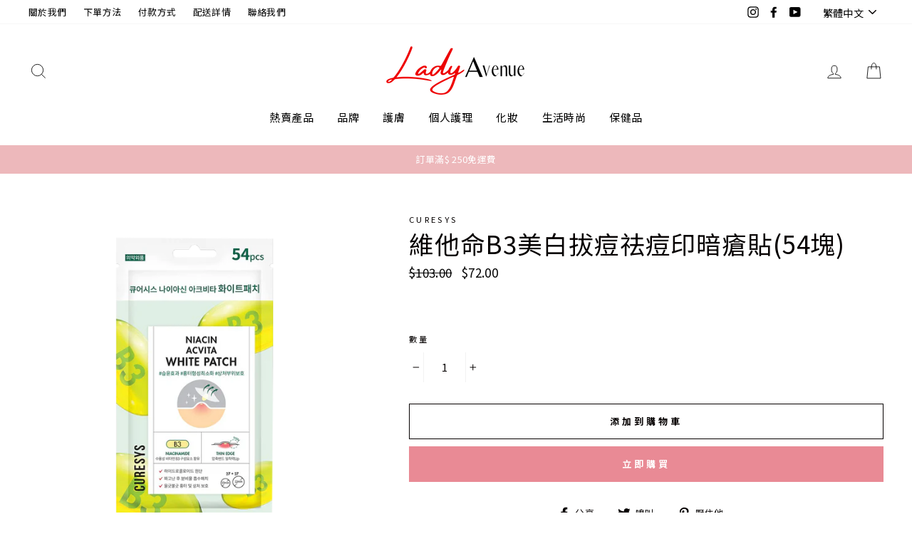

--- FILE ---
content_type: text/html; charset=utf-8
request_url: https://www.ladyavenue.com/zh/products/acvita-white-patch-54pcs
body_size: 48357
content:




<!doctype html>
<html class="no-js" lang="zh-TW">
<head>
  <meta charset="utf-8">
  <meta http-equiv="X-UA-Compatible" content="IE=edge,chrome=1">
  <meta name="viewport" content="width=device-width,initial-scale=1">
  <meta name="theme-color" content="#e98a95">
  <link rel="canonical" href="https://www.ladyavenue.com/zh/products/acvita-white-patch-54pcs"><link rel="shortcut icon" href="//www.ladyavenue.com/cdn/shop/files/Dark_Green_with_Dots_Landscaping_Logo_2_32x32.png?v=1614286477" type="image/png" /><title>維他命B3美白拔痘祛痘印暗瘡貼(54塊)
&ndash; Lady Avenue
</title>
<meta name="description" content="維他命B3美白拔痘祛痘印暗瘡貼(54塊) - 水膠體設計，容易吸走粉刺和痘痘。 - 含有維生素B3提取物，有助於減少粉刺引起的紅腫。 - 創新薄邊、捲邊、光滑、緊貼皮膚。 - 有 2 種尺寸可供選擇，以適應痘痘的大小。 - 晚上使用也能牢牢貼住，早上起身也不會掉下。 如何使用 1. 清潔痘痘區域的皮膚後從薄膜上撕下粉刺貼片。 2. 將痘痘貼貼在痘痘部位，用手輕輕按壓貼在臉上。 3. 當粉刺貼佈滿白色膿液時或 8-12 小時後，更換新的一塊。"><meta property="og:site_name" content="Lady Avenue">
  <meta property="og:url" content="https://www.ladyavenue.com/zh/products/acvita-white-patch-54pcs">
  <meta property="og:title" content="維他命B3美白拔痘祛痘印暗瘡貼(54塊)">
  <meta property="og:type" content="product">
  <meta property="og:description" content="維他命B3美白拔痘祛痘印暗瘡貼(54塊) - 水膠體設計，容易吸走粉刺和痘痘。 - 含有維生素B3提取物，有助於減少粉刺引起的紅腫。 - 創新薄邊、捲邊、光滑、緊貼皮膚。 - 有 2 種尺寸可供選擇，以適應痘痘的大小。 - 晚上使用也能牢牢貼住，早上起身也不會掉下。 如何使用 1. 清潔痘痘區域的皮膚後從薄膜上撕下粉刺貼片。 2. 將痘痘貼貼在痘痘部位，用手輕輕按壓貼在臉上。 3. 當粉刺貼佈滿白色膿液時或 8-12 小時後，更換新的一塊。"><meta property="og:image" content="http://www.ladyavenue.com/cdn/shop/products/whitepatch_1200x1200.png?v=1647331649">
  <meta property="og:image:secure_url" content="https://www.ladyavenue.com/cdn/shop/products/whitepatch_1200x1200.png?v=1647331649">
  <meta name="twitter:site" content="@">
  <meta name="twitter:card" content="summary_large_image">
  <meta name="twitter:title" content="維他命B3美白拔痘祛痘印暗瘡貼(54塊)">
  <meta name="twitter:description" content="維他命B3美白拔痘祛痘印暗瘡貼(54塊) - 水膠體設計，容易吸走粉刺和痘痘。 - 含有維生素B3提取物，有助於減少粉刺引起的紅腫。 - 創新薄邊、捲邊、光滑、緊貼皮膚。 - 有 2 種尺寸可供選擇，以適應痘痘的大小。 - 晚上使用也能牢牢貼住，早上起身也不會掉下。 如何使用 1. 清潔痘痘區域的皮膚後從薄膜上撕下粉刺貼片。 2. 將痘痘貼貼在痘痘部位，用手輕輕按壓貼在臉上。 3. 當粉刺貼佈滿白色膿液時或 8-12 小時後，更換新的一塊。">
<style data-shopify>
  @font-face {
  font-family: Jost;
  font-weight: 400;
  font-style: normal;
  src: url("//www.ladyavenue.com/cdn/fonts/jost/jost_n4.d47a1b6347ce4a4c9f437608011273009d91f2b7.woff2") format("woff2"),
       url("//www.ladyavenue.com/cdn/fonts/jost/jost_n4.791c46290e672b3f85c3d1c651ef2efa3819eadd.woff") format("woff");
}

  @font-face {
  font-family: Jost;
  font-weight: 400;
  font-style: normal;
  src: url("//www.ladyavenue.com/cdn/fonts/jost/jost_n4.d47a1b6347ce4a4c9f437608011273009d91f2b7.woff2") format("woff2"),
       url("//www.ladyavenue.com/cdn/fonts/jost/jost_n4.791c46290e672b3f85c3d1c651ef2efa3819eadd.woff") format("woff");
}


  @font-face {
  font-family: Jost;
  font-weight: 600;
  font-style: normal;
  src: url("//www.ladyavenue.com/cdn/fonts/jost/jost_n6.ec1178db7a7515114a2d84e3dd680832b7af8b99.woff2") format("woff2"),
       url("//www.ladyavenue.com/cdn/fonts/jost/jost_n6.b1178bb6bdd3979fef38e103a3816f6980aeaff9.woff") format("woff");
}

  @font-face {
  font-family: Jost;
  font-weight: 400;
  font-style: italic;
  src: url("//www.ladyavenue.com/cdn/fonts/jost/jost_i4.b690098389649750ada222b9763d55796c5283a5.woff2") format("woff2"),
       url("//www.ladyavenue.com/cdn/fonts/jost/jost_i4.fd766415a47e50b9e391ae7ec04e2ae25e7e28b0.woff") format("woff");
}

  @font-face {
  font-family: Jost;
  font-weight: 600;
  font-style: italic;
  src: url("//www.ladyavenue.com/cdn/fonts/jost/jost_i6.9af7e5f39e3a108c08f24047a4276332d9d7b85e.woff2") format("woff2"),
       url("//www.ladyavenue.com/cdn/fonts/jost/jost_i6.2bf310262638f998ed206777ce0b9a3b98b6fe92.woff") format("woff");
}

</style>
<link href="//www.ladyavenue.com/cdn/shop/t/24/assets/theme.css?v=90690554619550855081696998010" rel="stylesheet" type="text/css" media="all" />
<style data-shopify>
  :root {
    --typeHeaderPrimary: Jost;
    --typeHeaderFallback: sans-serif;
    --typeHeaderSize: 41px;
    --typeHeaderWeight: 400;
    --typeHeaderLineHeight: 1;
    --typeHeaderSpacing: 0.025em;

    --typeBasePrimary:Jost;
    --typeBaseFallback:sans-serif;
    --typeBaseSize: 15px;
    --typeBaseWeight: 400;
    --typeBaseSpacing: 0.025em;
    --typeBaseLineHeight: 1.6;

    --typeCollectionTitle: 29px;

    --iconWeight: 2px;
    --iconLinecaps: miter;

    
      --buttonRadius: 0px;
    

    --colorGridOverlayOpacity: 0.1;
  }
}
</style>
<script>
    document.documentElement.className = document.documentElement.className.replace('no-js', 'js');

    window.theme = window.theme || {};
    theme.routes = {
      cart: "/zh/cart",
      cartAdd: "/zh/cart/add",
      cartChange: "/zh/cart/change"
    };
    theme.strings = {
      soldOut: "賣光了",
      unavailable: "不可用",
      stockLabel: "庫存中只有[count]件商品！",
      willNotShipUntil: "在[date]之前不會發貨",
      willBeInStockAfter: "[date]後將有庫存",
      waitingForStock: "途中盤點",
      savePrice: "保存[saved_amount]",
      cartEmpty: "您的購物車目前是空的。",
      cartTermsConfirmation: "您必須同意銷售條款和條件才能簽出"
    };
    theme.settings = {
      dynamicVariantsEnable: true,
      dynamicVariantType: "button",
      cartType: "drawer",
      moneyFormat: "${{amount}}",
      saveType: "percent",
      recentlyViewedEnabled: false,
      predictiveSearch: true,
      predictiveSearchType: "product,article,page",
      inventoryThreshold: 8,
      quickView: true,
      themeName: 'Impulse',
      themeVersion: "3.2.2"
    };
  </script>

  <script>window.performance && window.performance.mark && window.performance.mark('shopify.content_for_header.start');</script><meta name="google-site-verification" content="ftJlzHZnRgSy2w7ldfdp2U-YT0Z-Zy5vDgvfGD53yEE">
<meta id="shopify-digital-wallet" name="shopify-digital-wallet" content="/15067796/digital_wallets/dialog">
<meta name="shopify-checkout-api-token" content="5a4cd6c0a91cfbe09d1289ddceb64ec1">
<meta id="in-context-paypal-metadata" data-shop-id="15067796" data-venmo-supported="false" data-environment="production" data-locale="en_US" data-paypal-v4="true" data-currency="HKD">
<link rel="alternate" hreflang="x-default" href="https://www.ladyavenue.com/products/acvita-white-patch-54pcs">
<link rel="alternate" hreflang="en" href="https://www.ladyavenue.com/products/acvita-white-patch-54pcs">
<link rel="alternate" hreflang="zh-Hant" href="https://www.ladyavenue.com/zh/products/acvita-white-patch-54pcs">
<link rel="alternate" hreflang="en-TW" href="https://www.ladyavenue.com/en-tw/products/acvita-white-patch-54pcs">
<link rel="alternate" hreflang="zh-Hant-TW" href="https://www.ladyavenue.com/zh-tw/products/acvita-white-patch-54pcs">
<link rel="alternate" hreflang="zh-Hant-AC" href="https://www.ladyavenue.com/zh/products/acvita-white-patch-54pcs">
<link rel="alternate" hreflang="zh-Hant-AD" href="https://www.ladyavenue.com/zh/products/acvita-white-patch-54pcs">
<link rel="alternate" hreflang="zh-Hant-AE" href="https://www.ladyavenue.com/zh/products/acvita-white-patch-54pcs">
<link rel="alternate" hreflang="zh-Hant-AF" href="https://www.ladyavenue.com/zh/products/acvita-white-patch-54pcs">
<link rel="alternate" hreflang="zh-Hant-AG" href="https://www.ladyavenue.com/zh/products/acvita-white-patch-54pcs">
<link rel="alternate" hreflang="zh-Hant-AI" href="https://www.ladyavenue.com/zh/products/acvita-white-patch-54pcs">
<link rel="alternate" hreflang="zh-Hant-AL" href="https://www.ladyavenue.com/zh/products/acvita-white-patch-54pcs">
<link rel="alternate" hreflang="zh-Hant-AM" href="https://www.ladyavenue.com/zh/products/acvita-white-patch-54pcs">
<link rel="alternate" hreflang="zh-Hant-AO" href="https://www.ladyavenue.com/zh/products/acvita-white-patch-54pcs">
<link rel="alternate" hreflang="zh-Hant-AR" href="https://www.ladyavenue.com/zh/products/acvita-white-patch-54pcs">
<link rel="alternate" hreflang="zh-Hant-AT" href="https://www.ladyavenue.com/zh/products/acvita-white-patch-54pcs">
<link rel="alternate" hreflang="zh-Hant-AU" href="https://www.ladyavenue.com/zh/products/acvita-white-patch-54pcs">
<link rel="alternate" hreflang="zh-Hant-AW" href="https://www.ladyavenue.com/zh/products/acvita-white-patch-54pcs">
<link rel="alternate" hreflang="zh-Hant-AX" href="https://www.ladyavenue.com/zh/products/acvita-white-patch-54pcs">
<link rel="alternate" hreflang="zh-Hant-AZ" href="https://www.ladyavenue.com/zh/products/acvita-white-patch-54pcs">
<link rel="alternate" hreflang="zh-Hant-BA" href="https://www.ladyavenue.com/zh/products/acvita-white-patch-54pcs">
<link rel="alternate" hreflang="zh-Hant-BB" href="https://www.ladyavenue.com/zh/products/acvita-white-patch-54pcs">
<link rel="alternate" hreflang="zh-Hant-BD" href="https://www.ladyavenue.com/zh/products/acvita-white-patch-54pcs">
<link rel="alternate" hreflang="zh-Hant-BE" href="https://www.ladyavenue.com/zh/products/acvita-white-patch-54pcs">
<link rel="alternate" hreflang="zh-Hant-BF" href="https://www.ladyavenue.com/zh/products/acvita-white-patch-54pcs">
<link rel="alternate" hreflang="zh-Hant-BG" href="https://www.ladyavenue.com/zh/products/acvita-white-patch-54pcs">
<link rel="alternate" hreflang="zh-Hant-BH" href="https://www.ladyavenue.com/zh/products/acvita-white-patch-54pcs">
<link rel="alternate" hreflang="zh-Hant-BI" href="https://www.ladyavenue.com/zh/products/acvita-white-patch-54pcs">
<link rel="alternate" hreflang="zh-Hant-BJ" href="https://www.ladyavenue.com/zh/products/acvita-white-patch-54pcs">
<link rel="alternate" hreflang="zh-Hant-BL" href="https://www.ladyavenue.com/zh/products/acvita-white-patch-54pcs">
<link rel="alternate" hreflang="zh-Hant-BM" href="https://www.ladyavenue.com/zh/products/acvita-white-patch-54pcs">
<link rel="alternate" hreflang="zh-Hant-BN" href="https://www.ladyavenue.com/zh/products/acvita-white-patch-54pcs">
<link rel="alternate" hreflang="zh-Hant-BO" href="https://www.ladyavenue.com/zh/products/acvita-white-patch-54pcs">
<link rel="alternate" hreflang="zh-Hant-BQ" href="https://www.ladyavenue.com/zh/products/acvita-white-patch-54pcs">
<link rel="alternate" hreflang="zh-Hant-BR" href="https://www.ladyavenue.com/zh/products/acvita-white-patch-54pcs">
<link rel="alternate" hreflang="zh-Hant-BS" href="https://www.ladyavenue.com/zh/products/acvita-white-patch-54pcs">
<link rel="alternate" hreflang="zh-Hant-BT" href="https://www.ladyavenue.com/zh/products/acvita-white-patch-54pcs">
<link rel="alternate" hreflang="zh-Hant-BW" href="https://www.ladyavenue.com/zh/products/acvita-white-patch-54pcs">
<link rel="alternate" hreflang="zh-Hant-BY" href="https://www.ladyavenue.com/zh/products/acvita-white-patch-54pcs">
<link rel="alternate" hreflang="zh-Hant-BZ" href="https://www.ladyavenue.com/zh/products/acvita-white-patch-54pcs">
<link rel="alternate" hreflang="zh-Hant-CA" href="https://www.ladyavenue.com/zh/products/acvita-white-patch-54pcs">
<link rel="alternate" hreflang="zh-Hant-CC" href="https://www.ladyavenue.com/zh/products/acvita-white-patch-54pcs">
<link rel="alternate" hreflang="zh-Hant-CD" href="https://www.ladyavenue.com/zh/products/acvita-white-patch-54pcs">
<link rel="alternate" hreflang="zh-Hant-CF" href="https://www.ladyavenue.com/zh/products/acvita-white-patch-54pcs">
<link rel="alternate" hreflang="zh-Hant-CG" href="https://www.ladyavenue.com/zh/products/acvita-white-patch-54pcs">
<link rel="alternate" hreflang="zh-Hant-CH" href="https://www.ladyavenue.com/zh/products/acvita-white-patch-54pcs">
<link rel="alternate" hreflang="zh-Hant-CI" href="https://www.ladyavenue.com/zh/products/acvita-white-patch-54pcs">
<link rel="alternate" hreflang="zh-Hant-CK" href="https://www.ladyavenue.com/zh/products/acvita-white-patch-54pcs">
<link rel="alternate" hreflang="zh-Hant-CL" href="https://www.ladyavenue.com/zh/products/acvita-white-patch-54pcs">
<link rel="alternate" hreflang="zh-Hant-CM" href="https://www.ladyavenue.com/zh/products/acvita-white-patch-54pcs">
<link rel="alternate" hreflang="zh-Hant-CN" href="https://www.ladyavenue.com/zh/products/acvita-white-patch-54pcs">
<link rel="alternate" hreflang="zh-Hant-CO" href="https://www.ladyavenue.com/zh/products/acvita-white-patch-54pcs">
<link rel="alternate" hreflang="zh-Hant-CR" href="https://www.ladyavenue.com/zh/products/acvita-white-patch-54pcs">
<link rel="alternate" hreflang="zh-Hant-CV" href="https://www.ladyavenue.com/zh/products/acvita-white-patch-54pcs">
<link rel="alternate" hreflang="zh-Hant-CW" href="https://www.ladyavenue.com/zh/products/acvita-white-patch-54pcs">
<link rel="alternate" hreflang="zh-Hant-CX" href="https://www.ladyavenue.com/zh/products/acvita-white-patch-54pcs">
<link rel="alternate" hreflang="zh-Hant-CY" href="https://www.ladyavenue.com/zh/products/acvita-white-patch-54pcs">
<link rel="alternate" hreflang="zh-Hant-CZ" href="https://www.ladyavenue.com/zh/products/acvita-white-patch-54pcs">
<link rel="alternate" hreflang="zh-Hant-DE" href="https://www.ladyavenue.com/zh/products/acvita-white-patch-54pcs">
<link rel="alternate" hreflang="zh-Hant-DJ" href="https://www.ladyavenue.com/zh/products/acvita-white-patch-54pcs">
<link rel="alternate" hreflang="zh-Hant-DK" href="https://www.ladyavenue.com/zh/products/acvita-white-patch-54pcs">
<link rel="alternate" hreflang="zh-Hant-DM" href="https://www.ladyavenue.com/zh/products/acvita-white-patch-54pcs">
<link rel="alternate" hreflang="zh-Hant-DO" href="https://www.ladyavenue.com/zh/products/acvita-white-patch-54pcs">
<link rel="alternate" hreflang="zh-Hant-DZ" href="https://www.ladyavenue.com/zh/products/acvita-white-patch-54pcs">
<link rel="alternate" hreflang="zh-Hant-EC" href="https://www.ladyavenue.com/zh/products/acvita-white-patch-54pcs">
<link rel="alternate" hreflang="zh-Hant-EE" href="https://www.ladyavenue.com/zh/products/acvita-white-patch-54pcs">
<link rel="alternate" hreflang="zh-Hant-EG" href="https://www.ladyavenue.com/zh/products/acvita-white-patch-54pcs">
<link rel="alternate" hreflang="zh-Hant-EH" href="https://www.ladyavenue.com/zh/products/acvita-white-patch-54pcs">
<link rel="alternate" hreflang="zh-Hant-ER" href="https://www.ladyavenue.com/zh/products/acvita-white-patch-54pcs">
<link rel="alternate" hreflang="zh-Hant-ES" href="https://www.ladyavenue.com/zh/products/acvita-white-patch-54pcs">
<link rel="alternate" hreflang="zh-Hant-ET" href="https://www.ladyavenue.com/zh/products/acvita-white-patch-54pcs">
<link rel="alternate" hreflang="zh-Hant-FI" href="https://www.ladyavenue.com/zh/products/acvita-white-patch-54pcs">
<link rel="alternate" hreflang="zh-Hant-FJ" href="https://www.ladyavenue.com/zh/products/acvita-white-patch-54pcs">
<link rel="alternate" hreflang="zh-Hant-FK" href="https://www.ladyavenue.com/zh/products/acvita-white-patch-54pcs">
<link rel="alternate" hreflang="zh-Hant-FO" href="https://www.ladyavenue.com/zh/products/acvita-white-patch-54pcs">
<link rel="alternate" hreflang="zh-Hant-FR" href="https://www.ladyavenue.com/zh/products/acvita-white-patch-54pcs">
<link rel="alternate" hreflang="zh-Hant-GA" href="https://www.ladyavenue.com/zh/products/acvita-white-patch-54pcs">
<link rel="alternate" hreflang="zh-Hant-GB" href="https://www.ladyavenue.com/zh/products/acvita-white-patch-54pcs">
<link rel="alternate" hreflang="zh-Hant-GD" href="https://www.ladyavenue.com/zh/products/acvita-white-patch-54pcs">
<link rel="alternate" hreflang="zh-Hant-GE" href="https://www.ladyavenue.com/zh/products/acvita-white-patch-54pcs">
<link rel="alternate" hreflang="zh-Hant-GF" href="https://www.ladyavenue.com/zh/products/acvita-white-patch-54pcs">
<link rel="alternate" hreflang="zh-Hant-GG" href="https://www.ladyavenue.com/zh/products/acvita-white-patch-54pcs">
<link rel="alternate" hreflang="zh-Hant-GH" href="https://www.ladyavenue.com/zh/products/acvita-white-patch-54pcs">
<link rel="alternate" hreflang="zh-Hant-GI" href="https://www.ladyavenue.com/zh/products/acvita-white-patch-54pcs">
<link rel="alternate" hreflang="zh-Hant-GL" href="https://www.ladyavenue.com/zh/products/acvita-white-patch-54pcs">
<link rel="alternate" hreflang="zh-Hant-GM" href="https://www.ladyavenue.com/zh/products/acvita-white-patch-54pcs">
<link rel="alternate" hreflang="zh-Hant-GN" href="https://www.ladyavenue.com/zh/products/acvita-white-patch-54pcs">
<link rel="alternate" hreflang="zh-Hant-GP" href="https://www.ladyavenue.com/zh/products/acvita-white-patch-54pcs">
<link rel="alternate" hreflang="zh-Hant-GQ" href="https://www.ladyavenue.com/zh/products/acvita-white-patch-54pcs">
<link rel="alternate" hreflang="zh-Hant-GR" href="https://www.ladyavenue.com/zh/products/acvita-white-patch-54pcs">
<link rel="alternate" hreflang="zh-Hant-GS" href="https://www.ladyavenue.com/zh/products/acvita-white-patch-54pcs">
<link rel="alternate" hreflang="zh-Hant-GT" href="https://www.ladyavenue.com/zh/products/acvita-white-patch-54pcs">
<link rel="alternate" hreflang="zh-Hant-GW" href="https://www.ladyavenue.com/zh/products/acvita-white-patch-54pcs">
<link rel="alternate" hreflang="zh-Hant-GY" href="https://www.ladyavenue.com/zh/products/acvita-white-patch-54pcs">
<link rel="alternate" hreflang="zh-Hant-HK" href="https://www.ladyavenue.com/zh/products/acvita-white-patch-54pcs">
<link rel="alternate" hreflang="zh-Hant-HN" href="https://www.ladyavenue.com/zh/products/acvita-white-patch-54pcs">
<link rel="alternate" hreflang="zh-Hant-HR" href="https://www.ladyavenue.com/zh/products/acvita-white-patch-54pcs">
<link rel="alternate" hreflang="zh-Hant-HT" href="https://www.ladyavenue.com/zh/products/acvita-white-patch-54pcs">
<link rel="alternate" hreflang="zh-Hant-HU" href="https://www.ladyavenue.com/zh/products/acvita-white-patch-54pcs">
<link rel="alternate" hreflang="zh-Hant-ID" href="https://www.ladyavenue.com/zh/products/acvita-white-patch-54pcs">
<link rel="alternate" hreflang="zh-Hant-IE" href="https://www.ladyavenue.com/zh/products/acvita-white-patch-54pcs">
<link rel="alternate" hreflang="zh-Hant-IL" href="https://www.ladyavenue.com/zh/products/acvita-white-patch-54pcs">
<link rel="alternate" hreflang="zh-Hant-IM" href="https://www.ladyavenue.com/zh/products/acvita-white-patch-54pcs">
<link rel="alternate" hreflang="zh-Hant-IN" href="https://www.ladyavenue.com/zh/products/acvita-white-patch-54pcs">
<link rel="alternate" hreflang="zh-Hant-IO" href="https://www.ladyavenue.com/zh/products/acvita-white-patch-54pcs">
<link rel="alternate" hreflang="zh-Hant-IQ" href="https://www.ladyavenue.com/zh/products/acvita-white-patch-54pcs">
<link rel="alternate" hreflang="zh-Hant-IS" href="https://www.ladyavenue.com/zh/products/acvita-white-patch-54pcs">
<link rel="alternate" hreflang="zh-Hant-IT" href="https://www.ladyavenue.com/zh/products/acvita-white-patch-54pcs">
<link rel="alternate" hreflang="zh-Hant-JE" href="https://www.ladyavenue.com/zh/products/acvita-white-patch-54pcs">
<link rel="alternate" hreflang="zh-Hant-JM" href="https://www.ladyavenue.com/zh/products/acvita-white-patch-54pcs">
<link rel="alternate" hreflang="zh-Hant-JO" href="https://www.ladyavenue.com/zh/products/acvita-white-patch-54pcs">
<link rel="alternate" hreflang="zh-Hant-JP" href="https://www.ladyavenue.com/zh/products/acvita-white-patch-54pcs">
<link rel="alternate" hreflang="zh-Hant-KE" href="https://www.ladyavenue.com/zh/products/acvita-white-patch-54pcs">
<link rel="alternate" hreflang="zh-Hant-KG" href="https://www.ladyavenue.com/zh/products/acvita-white-patch-54pcs">
<link rel="alternate" hreflang="zh-Hant-KH" href="https://www.ladyavenue.com/zh/products/acvita-white-patch-54pcs">
<link rel="alternate" hreflang="zh-Hant-KI" href="https://www.ladyavenue.com/zh/products/acvita-white-patch-54pcs">
<link rel="alternate" hreflang="zh-Hant-KM" href="https://www.ladyavenue.com/zh/products/acvita-white-patch-54pcs">
<link rel="alternate" hreflang="zh-Hant-KN" href="https://www.ladyavenue.com/zh/products/acvita-white-patch-54pcs">
<link rel="alternate" hreflang="zh-Hant-KR" href="https://www.ladyavenue.com/zh/products/acvita-white-patch-54pcs">
<link rel="alternate" hreflang="zh-Hant-KW" href="https://www.ladyavenue.com/zh/products/acvita-white-patch-54pcs">
<link rel="alternate" hreflang="zh-Hant-KY" href="https://www.ladyavenue.com/zh/products/acvita-white-patch-54pcs">
<link rel="alternate" hreflang="zh-Hant-KZ" href="https://www.ladyavenue.com/zh/products/acvita-white-patch-54pcs">
<link rel="alternate" hreflang="zh-Hant-LA" href="https://www.ladyavenue.com/zh/products/acvita-white-patch-54pcs">
<link rel="alternate" hreflang="zh-Hant-LB" href="https://www.ladyavenue.com/zh/products/acvita-white-patch-54pcs">
<link rel="alternate" hreflang="zh-Hant-LC" href="https://www.ladyavenue.com/zh/products/acvita-white-patch-54pcs">
<link rel="alternate" hreflang="zh-Hant-LI" href="https://www.ladyavenue.com/zh/products/acvita-white-patch-54pcs">
<link rel="alternate" hreflang="zh-Hant-LK" href="https://www.ladyavenue.com/zh/products/acvita-white-patch-54pcs">
<link rel="alternate" hreflang="zh-Hant-LR" href="https://www.ladyavenue.com/zh/products/acvita-white-patch-54pcs">
<link rel="alternate" hreflang="zh-Hant-LS" href="https://www.ladyavenue.com/zh/products/acvita-white-patch-54pcs">
<link rel="alternate" hreflang="zh-Hant-LT" href="https://www.ladyavenue.com/zh/products/acvita-white-patch-54pcs">
<link rel="alternate" hreflang="zh-Hant-LU" href="https://www.ladyavenue.com/zh/products/acvita-white-patch-54pcs">
<link rel="alternate" hreflang="zh-Hant-LV" href="https://www.ladyavenue.com/zh/products/acvita-white-patch-54pcs">
<link rel="alternate" hreflang="zh-Hant-LY" href="https://www.ladyavenue.com/zh/products/acvita-white-patch-54pcs">
<link rel="alternate" hreflang="zh-Hant-MA" href="https://www.ladyavenue.com/zh/products/acvita-white-patch-54pcs">
<link rel="alternate" hreflang="zh-Hant-MC" href="https://www.ladyavenue.com/zh/products/acvita-white-patch-54pcs">
<link rel="alternate" hreflang="zh-Hant-MD" href="https://www.ladyavenue.com/zh/products/acvita-white-patch-54pcs">
<link rel="alternate" hreflang="zh-Hant-ME" href="https://www.ladyavenue.com/zh/products/acvita-white-patch-54pcs">
<link rel="alternate" hreflang="zh-Hant-MF" href="https://www.ladyavenue.com/zh/products/acvita-white-patch-54pcs">
<link rel="alternate" hreflang="zh-Hant-MG" href="https://www.ladyavenue.com/zh/products/acvita-white-patch-54pcs">
<link rel="alternate" hreflang="zh-Hant-MK" href="https://www.ladyavenue.com/zh/products/acvita-white-patch-54pcs">
<link rel="alternate" hreflang="zh-Hant-ML" href="https://www.ladyavenue.com/zh/products/acvita-white-patch-54pcs">
<link rel="alternate" hreflang="zh-Hant-MM" href="https://www.ladyavenue.com/zh/products/acvita-white-patch-54pcs">
<link rel="alternate" hreflang="zh-Hant-MN" href="https://www.ladyavenue.com/zh/products/acvita-white-patch-54pcs">
<link rel="alternate" hreflang="zh-Hant-MO" href="https://www.ladyavenue.com/zh/products/acvita-white-patch-54pcs">
<link rel="alternate" hreflang="zh-Hant-MQ" href="https://www.ladyavenue.com/zh/products/acvita-white-patch-54pcs">
<link rel="alternate" hreflang="zh-Hant-MR" href="https://www.ladyavenue.com/zh/products/acvita-white-patch-54pcs">
<link rel="alternate" hreflang="zh-Hant-MS" href="https://www.ladyavenue.com/zh/products/acvita-white-patch-54pcs">
<link rel="alternate" hreflang="zh-Hant-MT" href="https://www.ladyavenue.com/zh/products/acvita-white-patch-54pcs">
<link rel="alternate" hreflang="zh-Hant-MU" href="https://www.ladyavenue.com/zh/products/acvita-white-patch-54pcs">
<link rel="alternate" hreflang="zh-Hant-MV" href="https://www.ladyavenue.com/zh/products/acvita-white-patch-54pcs">
<link rel="alternate" hreflang="zh-Hant-MW" href="https://www.ladyavenue.com/zh/products/acvita-white-patch-54pcs">
<link rel="alternate" hreflang="zh-Hant-MX" href="https://www.ladyavenue.com/zh/products/acvita-white-patch-54pcs">
<link rel="alternate" hreflang="zh-Hant-MY" href="https://www.ladyavenue.com/zh/products/acvita-white-patch-54pcs">
<link rel="alternate" hreflang="zh-Hant-MZ" href="https://www.ladyavenue.com/zh/products/acvita-white-patch-54pcs">
<link rel="alternate" hreflang="zh-Hant-NA" href="https://www.ladyavenue.com/zh/products/acvita-white-patch-54pcs">
<link rel="alternate" hreflang="zh-Hant-NC" href="https://www.ladyavenue.com/zh/products/acvita-white-patch-54pcs">
<link rel="alternate" hreflang="zh-Hant-NE" href="https://www.ladyavenue.com/zh/products/acvita-white-patch-54pcs">
<link rel="alternate" hreflang="zh-Hant-NF" href="https://www.ladyavenue.com/zh/products/acvita-white-patch-54pcs">
<link rel="alternate" hreflang="zh-Hant-NG" href="https://www.ladyavenue.com/zh/products/acvita-white-patch-54pcs">
<link rel="alternate" hreflang="zh-Hant-NI" href="https://www.ladyavenue.com/zh/products/acvita-white-patch-54pcs">
<link rel="alternate" hreflang="zh-Hant-NL" href="https://www.ladyavenue.com/zh/products/acvita-white-patch-54pcs">
<link rel="alternate" hreflang="zh-Hant-NO" href="https://www.ladyavenue.com/zh/products/acvita-white-patch-54pcs">
<link rel="alternate" hreflang="zh-Hant-NP" href="https://www.ladyavenue.com/zh/products/acvita-white-patch-54pcs">
<link rel="alternate" hreflang="zh-Hant-NR" href="https://www.ladyavenue.com/zh/products/acvita-white-patch-54pcs">
<link rel="alternate" hreflang="zh-Hant-NU" href="https://www.ladyavenue.com/zh/products/acvita-white-patch-54pcs">
<link rel="alternate" hreflang="zh-Hant-NZ" href="https://www.ladyavenue.com/zh/products/acvita-white-patch-54pcs">
<link rel="alternate" hreflang="zh-Hant-OM" href="https://www.ladyavenue.com/zh/products/acvita-white-patch-54pcs">
<link rel="alternate" hreflang="zh-Hant-PA" href="https://www.ladyavenue.com/zh/products/acvita-white-patch-54pcs">
<link rel="alternate" hreflang="zh-Hant-PE" href="https://www.ladyavenue.com/zh/products/acvita-white-patch-54pcs">
<link rel="alternate" hreflang="zh-Hant-PF" href="https://www.ladyavenue.com/zh/products/acvita-white-patch-54pcs">
<link rel="alternate" hreflang="zh-Hant-PG" href="https://www.ladyavenue.com/zh/products/acvita-white-patch-54pcs">
<link rel="alternate" hreflang="zh-Hant-PH" href="https://www.ladyavenue.com/zh/products/acvita-white-patch-54pcs">
<link rel="alternate" hreflang="zh-Hant-PK" href="https://www.ladyavenue.com/zh/products/acvita-white-patch-54pcs">
<link rel="alternate" hreflang="zh-Hant-PL" href="https://www.ladyavenue.com/zh/products/acvita-white-patch-54pcs">
<link rel="alternate" hreflang="zh-Hant-PM" href="https://www.ladyavenue.com/zh/products/acvita-white-patch-54pcs">
<link rel="alternate" hreflang="zh-Hant-PN" href="https://www.ladyavenue.com/zh/products/acvita-white-patch-54pcs">
<link rel="alternate" hreflang="zh-Hant-PS" href="https://www.ladyavenue.com/zh/products/acvita-white-patch-54pcs">
<link rel="alternate" hreflang="zh-Hant-PT" href="https://www.ladyavenue.com/zh/products/acvita-white-patch-54pcs">
<link rel="alternate" hreflang="zh-Hant-PY" href="https://www.ladyavenue.com/zh/products/acvita-white-patch-54pcs">
<link rel="alternate" hreflang="zh-Hant-QA" href="https://www.ladyavenue.com/zh/products/acvita-white-patch-54pcs">
<link rel="alternate" hreflang="zh-Hant-RE" href="https://www.ladyavenue.com/zh/products/acvita-white-patch-54pcs">
<link rel="alternate" hreflang="zh-Hant-RO" href="https://www.ladyavenue.com/zh/products/acvita-white-patch-54pcs">
<link rel="alternate" hreflang="zh-Hant-RS" href="https://www.ladyavenue.com/zh/products/acvita-white-patch-54pcs">
<link rel="alternate" hreflang="zh-Hant-RU" href="https://www.ladyavenue.com/zh/products/acvita-white-patch-54pcs">
<link rel="alternate" hreflang="zh-Hant-RW" href="https://www.ladyavenue.com/zh/products/acvita-white-patch-54pcs">
<link rel="alternate" hreflang="zh-Hant-SA" href="https://www.ladyavenue.com/zh/products/acvita-white-patch-54pcs">
<link rel="alternate" hreflang="zh-Hant-SB" href="https://www.ladyavenue.com/zh/products/acvita-white-patch-54pcs">
<link rel="alternate" hreflang="zh-Hant-SC" href="https://www.ladyavenue.com/zh/products/acvita-white-patch-54pcs">
<link rel="alternate" hreflang="zh-Hant-SD" href="https://www.ladyavenue.com/zh/products/acvita-white-patch-54pcs">
<link rel="alternate" hreflang="zh-Hant-SE" href="https://www.ladyavenue.com/zh/products/acvita-white-patch-54pcs">
<link rel="alternate" hreflang="zh-Hant-SG" href="https://www.ladyavenue.com/zh/products/acvita-white-patch-54pcs">
<link rel="alternate" hreflang="zh-Hant-SH" href="https://www.ladyavenue.com/zh/products/acvita-white-patch-54pcs">
<link rel="alternate" hreflang="zh-Hant-SI" href="https://www.ladyavenue.com/zh/products/acvita-white-patch-54pcs">
<link rel="alternate" hreflang="zh-Hant-SJ" href="https://www.ladyavenue.com/zh/products/acvita-white-patch-54pcs">
<link rel="alternate" hreflang="zh-Hant-SK" href="https://www.ladyavenue.com/zh/products/acvita-white-patch-54pcs">
<link rel="alternate" hreflang="zh-Hant-SL" href="https://www.ladyavenue.com/zh/products/acvita-white-patch-54pcs">
<link rel="alternate" hreflang="zh-Hant-SM" href="https://www.ladyavenue.com/zh/products/acvita-white-patch-54pcs">
<link rel="alternate" hreflang="zh-Hant-SN" href="https://www.ladyavenue.com/zh/products/acvita-white-patch-54pcs">
<link rel="alternate" hreflang="zh-Hant-SO" href="https://www.ladyavenue.com/zh/products/acvita-white-patch-54pcs">
<link rel="alternate" hreflang="zh-Hant-SR" href="https://www.ladyavenue.com/zh/products/acvita-white-patch-54pcs">
<link rel="alternate" hreflang="zh-Hant-SS" href="https://www.ladyavenue.com/zh/products/acvita-white-patch-54pcs">
<link rel="alternate" hreflang="zh-Hant-ST" href="https://www.ladyavenue.com/zh/products/acvita-white-patch-54pcs">
<link rel="alternate" hreflang="zh-Hant-SV" href="https://www.ladyavenue.com/zh/products/acvita-white-patch-54pcs">
<link rel="alternate" hreflang="zh-Hant-SX" href="https://www.ladyavenue.com/zh/products/acvita-white-patch-54pcs">
<link rel="alternate" hreflang="zh-Hant-SZ" href="https://www.ladyavenue.com/zh/products/acvita-white-patch-54pcs">
<link rel="alternate" hreflang="zh-Hant-TA" href="https://www.ladyavenue.com/zh/products/acvita-white-patch-54pcs">
<link rel="alternate" hreflang="zh-Hant-TC" href="https://www.ladyavenue.com/zh/products/acvita-white-patch-54pcs">
<link rel="alternate" hreflang="zh-Hant-TD" href="https://www.ladyavenue.com/zh/products/acvita-white-patch-54pcs">
<link rel="alternate" hreflang="zh-Hant-TF" href="https://www.ladyavenue.com/zh/products/acvita-white-patch-54pcs">
<link rel="alternate" hreflang="zh-Hant-TG" href="https://www.ladyavenue.com/zh/products/acvita-white-patch-54pcs">
<link rel="alternate" hreflang="zh-Hant-TH" href="https://www.ladyavenue.com/zh/products/acvita-white-patch-54pcs">
<link rel="alternate" hreflang="zh-Hant-TJ" href="https://www.ladyavenue.com/zh/products/acvita-white-patch-54pcs">
<link rel="alternate" hreflang="zh-Hant-TK" href="https://www.ladyavenue.com/zh/products/acvita-white-patch-54pcs">
<link rel="alternate" hreflang="zh-Hant-TL" href="https://www.ladyavenue.com/zh/products/acvita-white-patch-54pcs">
<link rel="alternate" hreflang="zh-Hant-TM" href="https://www.ladyavenue.com/zh/products/acvita-white-patch-54pcs">
<link rel="alternate" hreflang="zh-Hant-TN" href="https://www.ladyavenue.com/zh/products/acvita-white-patch-54pcs">
<link rel="alternate" hreflang="zh-Hant-TO" href="https://www.ladyavenue.com/zh/products/acvita-white-patch-54pcs">
<link rel="alternate" hreflang="zh-Hant-TR" href="https://www.ladyavenue.com/zh/products/acvita-white-patch-54pcs">
<link rel="alternate" hreflang="zh-Hant-TT" href="https://www.ladyavenue.com/zh/products/acvita-white-patch-54pcs">
<link rel="alternate" hreflang="zh-Hant-TV" href="https://www.ladyavenue.com/zh/products/acvita-white-patch-54pcs">
<link rel="alternate" hreflang="zh-Hant-TZ" href="https://www.ladyavenue.com/zh/products/acvita-white-patch-54pcs">
<link rel="alternate" hreflang="zh-Hant-UA" href="https://www.ladyavenue.com/zh/products/acvita-white-patch-54pcs">
<link rel="alternate" hreflang="zh-Hant-UG" href="https://www.ladyavenue.com/zh/products/acvita-white-patch-54pcs">
<link rel="alternate" hreflang="zh-Hant-UM" href="https://www.ladyavenue.com/zh/products/acvita-white-patch-54pcs">
<link rel="alternate" hreflang="zh-Hant-UY" href="https://www.ladyavenue.com/zh/products/acvita-white-patch-54pcs">
<link rel="alternate" hreflang="zh-Hant-UZ" href="https://www.ladyavenue.com/zh/products/acvita-white-patch-54pcs">
<link rel="alternate" hreflang="zh-Hant-VA" href="https://www.ladyavenue.com/zh/products/acvita-white-patch-54pcs">
<link rel="alternate" hreflang="zh-Hant-VC" href="https://www.ladyavenue.com/zh/products/acvita-white-patch-54pcs">
<link rel="alternate" hreflang="zh-Hant-VE" href="https://www.ladyavenue.com/zh/products/acvita-white-patch-54pcs">
<link rel="alternate" hreflang="zh-Hant-VG" href="https://www.ladyavenue.com/zh/products/acvita-white-patch-54pcs">
<link rel="alternate" hreflang="zh-Hant-VN" href="https://www.ladyavenue.com/zh/products/acvita-white-patch-54pcs">
<link rel="alternate" hreflang="zh-Hant-VU" href="https://www.ladyavenue.com/zh/products/acvita-white-patch-54pcs">
<link rel="alternate" hreflang="zh-Hant-WF" href="https://www.ladyavenue.com/zh/products/acvita-white-patch-54pcs">
<link rel="alternate" hreflang="zh-Hant-WS" href="https://www.ladyavenue.com/zh/products/acvita-white-patch-54pcs">
<link rel="alternate" hreflang="zh-Hant-XK" href="https://www.ladyavenue.com/zh/products/acvita-white-patch-54pcs">
<link rel="alternate" hreflang="zh-Hant-YE" href="https://www.ladyavenue.com/zh/products/acvita-white-patch-54pcs">
<link rel="alternate" hreflang="zh-Hant-YT" href="https://www.ladyavenue.com/zh/products/acvita-white-patch-54pcs">
<link rel="alternate" hreflang="zh-Hant-ZA" href="https://www.ladyavenue.com/zh/products/acvita-white-patch-54pcs">
<link rel="alternate" hreflang="zh-Hant-ZM" href="https://www.ladyavenue.com/zh/products/acvita-white-patch-54pcs">
<link rel="alternate" hreflang="zh-Hant-ZW" href="https://www.ladyavenue.com/zh/products/acvita-white-patch-54pcs">
<link rel="alternate" type="application/json+oembed" href="https://www.ladyavenue.com/zh/products/acvita-white-patch-54pcs.oembed">
<script async="async" src="/checkouts/internal/preloads.js?locale=zh-HK"></script>
<script id="apple-pay-shop-capabilities" type="application/json">{"shopId":15067796,"countryCode":"HK","currencyCode":"HKD","merchantCapabilities":["supports3DS"],"merchantId":"gid:\/\/shopify\/Shop\/15067796","merchantName":"Lady Avenue","requiredBillingContactFields":["postalAddress","email","phone"],"requiredShippingContactFields":["postalAddress","email","phone"],"shippingType":"shipping","supportedNetworks":["visa","masterCard","amex"],"total":{"type":"pending","label":"Lady Avenue","amount":"1.00"},"shopifyPaymentsEnabled":true,"supportsSubscriptions":true}</script>
<script id="shopify-features" type="application/json">{"accessToken":"5a4cd6c0a91cfbe09d1289ddceb64ec1","betas":["rich-media-storefront-analytics"],"domain":"www.ladyavenue.com","predictiveSearch":true,"shopId":15067796,"locale":"zh-tw"}</script>
<script>var Shopify = Shopify || {};
Shopify.shop = "lady-avenue.myshopify.com";
Shopify.locale = "zh-TW";
Shopify.currency = {"active":"HKD","rate":"1.0"};
Shopify.country = "HK";
Shopify.theme = {"name":"Impulse","id":81220698182,"schema_name":"Impulse","schema_version":"3.2.2","theme_store_id":857,"role":"main"};
Shopify.theme.handle = "null";
Shopify.theme.style = {"id":null,"handle":null};
Shopify.cdnHost = "www.ladyavenue.com/cdn";
Shopify.routes = Shopify.routes || {};
Shopify.routes.root = "/zh/";</script>
<script type="module">!function(o){(o.Shopify=o.Shopify||{}).modules=!0}(window);</script>
<script>!function(o){function n(){var o=[];function n(){o.push(Array.prototype.slice.apply(arguments))}return n.q=o,n}var t=o.Shopify=o.Shopify||{};t.loadFeatures=n(),t.autoloadFeatures=n()}(window);</script>
<script id="shop-js-analytics" type="application/json">{"pageType":"product"}</script>
<script defer="defer" async type="module" src="//www.ladyavenue.com/cdn/shopifycloud/shop-js/modules/v2/client.init-shop-cart-sync_D9dVssWa.zh-TW.esm.js"></script>
<script defer="defer" async type="module" src="//www.ladyavenue.com/cdn/shopifycloud/shop-js/modules/v2/chunk.common_OJXd8nZT.esm.js"></script>
<script type="module">
  await import("//www.ladyavenue.com/cdn/shopifycloud/shop-js/modules/v2/client.init-shop-cart-sync_D9dVssWa.zh-TW.esm.js");
await import("//www.ladyavenue.com/cdn/shopifycloud/shop-js/modules/v2/chunk.common_OJXd8nZT.esm.js");

  window.Shopify.SignInWithShop?.initShopCartSync?.({"fedCMEnabled":true,"windoidEnabled":true});

</script>
<script>(function() {
  var isLoaded = false;
  function asyncLoad() {
    if (isLoaded) return;
    isLoaded = true;
    var urls = ["https:\/\/cdn.autoketing.org\/sdk-cdn\/sales-pop\/dist\/sales-pop-embed.js?t=1625028363803999371\u0026shop=lady-avenue.myshopify.com","https:\/\/cks3.amplifiedcdn.com\/ckjs.production.min.js?unique_id=lady-avenue.myshopify.com\u0026shop=lady-avenue.myshopify.com","https:\/\/cdn.nfcube.com\/instafeed-fc9cb0b3c4e1b7f0222796b442e6e07c.js?shop=lady-avenue.myshopify.com","https:\/\/ccjs.amplifiedcdn.com\/ccjs.umd.js?unique_id=lady-avenue.myshopify.com\u0026shop=lady-avenue.myshopify.com"];
    for (var i = 0; i < urls.length; i++) {
      var s = document.createElement('script');
      s.type = 'text/javascript';
      s.async = true;
      s.src = urls[i];
      var x = document.getElementsByTagName('script')[0];
      x.parentNode.insertBefore(s, x);
    }
  };
  if(window.attachEvent) {
    window.attachEvent('onload', asyncLoad);
  } else {
    window.addEventListener('load', asyncLoad, false);
  }
})();</script>
<script id="__st">var __st={"a":15067796,"offset":28800,"reqid":"22e8e794-0d6b-44d5-8208-9264fac2a0f6-1768762622","pageurl":"www.ladyavenue.com\/zh\/products\/acvita-white-patch-54pcs","u":"084ec29e0ed8","p":"product","rtyp":"product","rid":6859319935046};</script>
<script>window.ShopifyPaypalV4VisibilityTracking = true;</script>
<script id="captcha-bootstrap">!function(){'use strict';const t='contact',e='account',n='new_comment',o=[[t,t],['blogs',n],['comments',n],[t,'customer']],c=[[e,'customer_login'],[e,'guest_login'],[e,'recover_customer_password'],[e,'create_customer']],r=t=>t.map((([t,e])=>`form[action*='/${t}']:not([data-nocaptcha='true']) input[name='form_type'][value='${e}']`)).join(','),a=t=>()=>t?[...document.querySelectorAll(t)].map((t=>t.form)):[];function s(){const t=[...o],e=r(t);return a(e)}const i='password',u='form_key',d=['recaptcha-v3-token','g-recaptcha-response','h-captcha-response',i],f=()=>{try{return window.sessionStorage}catch{return}},m='__shopify_v',_=t=>t.elements[u];function p(t,e,n=!1){try{const o=window.sessionStorage,c=JSON.parse(o.getItem(e)),{data:r}=function(t){const{data:e,action:n}=t;return t[m]||n?{data:e,action:n}:{data:t,action:n}}(c);for(const[e,n]of Object.entries(r))t.elements[e]&&(t.elements[e].value=n);n&&o.removeItem(e)}catch(o){console.error('form repopulation failed',{error:o})}}const l='form_type',E='cptcha';function T(t){t.dataset[E]=!0}const w=window,h=w.document,L='Shopify',v='ce_forms',y='captcha';let A=!1;((t,e)=>{const n=(g='f06e6c50-85a8-45c8-87d0-21a2b65856fe',I='https://cdn.shopify.com/shopifycloud/storefront-forms-hcaptcha/ce_storefront_forms_captcha_hcaptcha.v1.5.2.iife.js',D={infoText:'已受到 hCaptcha 保護',privacyText:'隱私',termsText:'條款'},(t,e,n)=>{const o=w[L][v],c=o.bindForm;if(c)return c(t,g,e,D).then(n);var r;o.q.push([[t,g,e,D],n]),r=I,A||(h.body.append(Object.assign(h.createElement('script'),{id:'captcha-provider',async:!0,src:r})),A=!0)});var g,I,D;w[L]=w[L]||{},w[L][v]=w[L][v]||{},w[L][v].q=[],w[L][y]=w[L][y]||{},w[L][y].protect=function(t,e){n(t,void 0,e),T(t)},Object.freeze(w[L][y]),function(t,e,n,w,h,L){const[v,y,A,g]=function(t,e,n){const i=e?o:[],u=t?c:[],d=[...i,...u],f=r(d),m=r(i),_=r(d.filter((([t,e])=>n.includes(e))));return[a(f),a(m),a(_),s()]}(w,h,L),I=t=>{const e=t.target;return e instanceof HTMLFormElement?e:e&&e.form},D=t=>v().includes(t);t.addEventListener('submit',(t=>{const e=I(t);if(!e)return;const n=D(e)&&!e.dataset.hcaptchaBound&&!e.dataset.recaptchaBound,o=_(e),c=g().includes(e)&&(!o||!o.value);(n||c)&&t.preventDefault(),c&&!n&&(function(t){try{if(!f())return;!function(t){const e=f();if(!e)return;const n=_(t);if(!n)return;const o=n.value;o&&e.removeItem(o)}(t);const e=Array.from(Array(32),(()=>Math.random().toString(36)[2])).join('');!function(t,e){_(t)||t.append(Object.assign(document.createElement('input'),{type:'hidden',name:u})),t.elements[u].value=e}(t,e),function(t,e){const n=f();if(!n)return;const o=[...t.querySelectorAll(`input[type='${i}']`)].map((({name:t})=>t)),c=[...d,...o],r={};for(const[a,s]of new FormData(t).entries())c.includes(a)||(r[a]=s);n.setItem(e,JSON.stringify({[m]:1,action:t.action,data:r}))}(t,e)}catch(e){console.error('failed to persist form',e)}}(e),e.submit())}));const S=(t,e)=>{t&&!t.dataset[E]&&(n(t,e.some((e=>e===t))),T(t))};for(const o of['focusin','change'])t.addEventListener(o,(t=>{const e=I(t);D(e)&&S(e,y())}));const B=e.get('form_key'),M=e.get(l),P=B&&M;t.addEventListener('DOMContentLoaded',(()=>{const t=y();if(P)for(const e of t)e.elements[l].value===M&&p(e,B);[...new Set([...A(),...v().filter((t=>'true'===t.dataset.shopifyCaptcha))])].forEach((e=>S(e,t)))}))}(h,new URLSearchParams(w.location.search),n,t,e,['guest_login'])})(!0,!0)}();</script>
<script integrity="sha256-4kQ18oKyAcykRKYeNunJcIwy7WH5gtpwJnB7kiuLZ1E=" data-source-attribution="shopify.loadfeatures" defer="defer" src="//www.ladyavenue.com/cdn/shopifycloud/storefront/assets/storefront/load_feature-a0a9edcb.js" crossorigin="anonymous"></script>
<script data-source-attribution="shopify.dynamic_checkout.dynamic.init">var Shopify=Shopify||{};Shopify.PaymentButton=Shopify.PaymentButton||{isStorefrontPortableWallets:!0,init:function(){window.Shopify.PaymentButton.init=function(){};var t=document.createElement("script");t.src="https://www.ladyavenue.com/cdn/shopifycloud/portable-wallets/latest/portable-wallets.zh-tw.js",t.type="module",document.head.appendChild(t)}};
</script>
<script data-source-attribution="shopify.dynamic_checkout.buyer_consent">
  function portableWalletsHideBuyerConsent(e){var t=document.getElementById("shopify-buyer-consent"),n=document.getElementById("shopify-subscription-policy-button");t&&n&&(t.classList.add("hidden"),t.setAttribute("aria-hidden","true"),n.removeEventListener("click",e))}function portableWalletsShowBuyerConsent(e){var t=document.getElementById("shopify-buyer-consent"),n=document.getElementById("shopify-subscription-policy-button");t&&n&&(t.classList.remove("hidden"),t.removeAttribute("aria-hidden"),n.addEventListener("click",e))}window.Shopify?.PaymentButton&&(window.Shopify.PaymentButton.hideBuyerConsent=portableWalletsHideBuyerConsent,window.Shopify.PaymentButton.showBuyerConsent=portableWalletsShowBuyerConsent);
</script>
<script>
  function portableWalletsCleanup(e){e&&e.src&&console.error("Failed to load portable wallets script "+e.src);var t=document.querySelectorAll("shopify-accelerated-checkout .shopify-payment-button__skeleton, shopify-accelerated-checkout-cart .wallet-cart-button__skeleton"),e=document.getElementById("shopify-buyer-consent");for(let e=0;e<t.length;e++)t[e].remove();e&&e.remove()}function portableWalletsNotLoadedAsModule(e){e instanceof ErrorEvent&&"string"==typeof e.message&&e.message.includes("import.meta")&&"string"==typeof e.filename&&e.filename.includes("portable-wallets")&&(window.removeEventListener("error",portableWalletsNotLoadedAsModule),window.Shopify.PaymentButton.failedToLoad=e,"loading"===document.readyState?document.addEventListener("DOMContentLoaded",window.Shopify.PaymentButton.init):window.Shopify.PaymentButton.init())}window.addEventListener("error",portableWalletsNotLoadedAsModule);
</script>

<script type="module" src="https://www.ladyavenue.com/cdn/shopifycloud/portable-wallets/latest/portable-wallets.zh-tw.js" onError="portableWalletsCleanup(this)" crossorigin="anonymous"></script>
<script nomodule>
  document.addEventListener("DOMContentLoaded", portableWalletsCleanup);
</script>

<link id="shopify-accelerated-checkout-styles" rel="stylesheet" media="screen" href="https://www.ladyavenue.com/cdn/shopifycloud/portable-wallets/latest/accelerated-checkout-backwards-compat.css" crossorigin="anonymous">
<style id="shopify-accelerated-checkout-cart">
        #shopify-buyer-consent {
  margin-top: 1em;
  display: inline-block;
  width: 100%;
}

#shopify-buyer-consent.hidden {
  display: none;
}

#shopify-subscription-policy-button {
  background: none;
  border: none;
  padding: 0;
  text-decoration: underline;
  font-size: inherit;
  cursor: pointer;
}

#shopify-subscription-policy-button::before {
  box-shadow: none;
}

      </style>

<script>window.performance && window.performance.mark && window.performance.mark('shopify.content_for_header.end');</script>  

  <script src="//www.ladyavenue.com/cdn/shop/t/24/assets/vendor-scripts-v6.js" defer="defer"></script>

  
    <link rel="preload" as="style" href="//www.ladyavenue.com/cdn/shop/t/24/assets/currency-flags.css?v=75482696549506390791595238661" onload="this.onload=null;this.rel='stylesheet'">
    <noscript><link rel="stylesheet" href="//www.ladyavenue.com/cdn/shop/t/24/assets/currency-flags.css?v=75482696549506390791595238661"></noscript>
  

  <script src="//www.ladyavenue.com/cdn/shop/t/24/assets/theme.js?v=103268046175867797171595238665" defer="defer"></script><!-- BeginConsistentCartAddon -->  <script>    Shopify.customer_logged_in = false ;  Shopify.customer_email = "" ;  Shopify.log_uuids = true;    </script>  <!-- EndConsistentCartAddon -->
<!-- BEGIN app block: shopify://apps/fontify/blocks/app-embed/334490e2-2153-4a2e-a452-e90bdeffa3cc --><link rel="preconnect" href="https://cdn.nitroapps.co" crossorigin=""><!-- Shop metafields --><link rel="stylesheet" href="//fonts.googleapis.com/css?family=Noto+Sans+HK:200,400,700" />


<style type="text/css" id="nitro-fontify" >
	/** {"overwrite":true,"mobile":false,"desktop":false,"stylesheet":null}**/
				 
		 
					body,h1,h2,h3,h4,h5,h6,p,blockquote,li,a,*:not(.fa):not([class*="pe-"]):not(.lni){
				font-family: 'Noto Sans HK' !important;/** end **/
				 
			}
		 
		/** {"overwrite":true,"mobile":false,"desktop":false,"stylesheet":null}**/
				 
		 
					body,h1,h2,h3,h4,h5,h6,p,blockquote,li,a,*:not(.fa):not([class*="pe-"]):not(.lni){
				font-family: 'Noto Sans HK' !important;/** end **/
				 
			}
		 
	</style>
<script>
    console.log(null);
    console.log(null);
  </script><script
  type="text/javascript"
  id="fontify-scripts"
>
  
  (function () {
    // Prevent duplicate execution
    if (window.fontifyScriptInitialized) {
      return;
    }
    window.fontifyScriptInitialized = true;

    if (window.opener) {
      // Remove existing listener if any before adding new one
      if (window.fontifyMessageListener) {
        window.removeEventListener('message', window.fontifyMessageListener, false);
      }

      function watchClosedWindow() {
        let itv = setInterval(function () {
          if (!window.opener || window.opener.closed) {
            clearInterval(itv);
            window.close();
          }
        }, 1000);
      }

      // Helper function to inject scripts and links from vite-tag content
      function injectScript(encodedContent) {
        

        // Decode HTML entities
        const tempTextarea = document.createElement('textarea');
        tempTextarea.innerHTML = encodedContent;
        const viteContent = tempTextarea.value;

        // Parse HTML content
        const tempDiv = document.createElement('div');
        tempDiv.innerHTML = viteContent;

        // Track duplicates within tempDiv only
        const scriptIds = new Set();
        const scriptSrcs = new Set();
        const linkKeys = new Set();

        // Helper to clone element attributes
        function cloneAttributes(source, target) {
          Array.from(source.attributes).forEach(function(attr) {
            if (attr.name === 'crossorigin') {
              target.crossOrigin = attr.value;
            } else {
              target.setAttribute(attr.name, attr.value);
            }
          });
          if (source.textContent) {
            target.textContent = source.textContent;
          }
        }

        // Inject scripts (filter duplicates within tempDiv)
        tempDiv.querySelectorAll('script').forEach(function(script) {
          const scriptId = script.getAttribute('id');
          const scriptSrc = script.getAttribute('src');

          // Skip if duplicate in tempDiv
          if ((scriptId && scriptIds.has(scriptId)) || (scriptSrc && scriptSrcs.has(scriptSrc))) {
            return;
          }

          // Track script
          if (scriptId) scriptIds.add(scriptId);
          if (scriptSrc) scriptSrcs.add(scriptSrc);

          // Clone and inject
          const newScript = document.createElement('script');
          cloneAttributes(script, newScript);

          document.head.appendChild(newScript);
        });

        // Inject links (filter duplicates within tempDiv)
        tempDiv.querySelectorAll('link').forEach(function(link) {
          const linkHref = link.getAttribute('href');
          const linkRel = link.getAttribute('rel') || '';
          const key = linkHref + '|' + linkRel;

          // Skip if duplicate in tempDiv
          if (linkHref && linkKeys.has(key)) {
            return;
          }

          // Track link
          if (linkHref) linkKeys.add(key);

          // Clone and inject
          const newLink = document.createElement('link');
          cloneAttributes(link, newLink);
          document.head.appendChild(newLink);
        });
      }

      // Function to apply preview font data


      function receiveMessage(event) {
        watchClosedWindow();
        if (event.data.action == 'fontify_ready') {
          console.log('fontify_ready');
          injectScript(`&lt;!-- BEGIN app snippet: vite-tag --&gt;


  &lt;script src=&quot;https://cdn.shopify.com/extensions/019bafe3-77e1-7e6a-87b2-cbeff3e5cd6f/fontify-polaris-11/assets/main-B3V8Mu2P.js&quot; type=&quot;module&quot; crossorigin=&quot;anonymous&quot;&gt;&lt;/script&gt;

&lt;!-- END app snippet --&gt;
  &lt;!-- BEGIN app snippet: vite-tag --&gt;


  &lt;link href=&quot;//cdn.shopify.com/extensions/019bafe3-77e1-7e6a-87b2-cbeff3e5cd6f/fontify-polaris-11/assets/main-GVRB1u2d.css&quot; rel=&quot;stylesheet&quot; type=&quot;text/css&quot; media=&quot;all&quot; /&gt;

&lt;!-- END app snippet --&gt;
`);

        } else if (event.data.action == 'font_audit_ready') {
          injectScript(`&lt;!-- BEGIN app snippet: vite-tag --&gt;


  &lt;script src=&quot;https://cdn.shopify.com/extensions/019bafe3-77e1-7e6a-87b2-cbeff3e5cd6f/fontify-polaris-11/assets/audit-DDeWPAiq.js&quot; type=&quot;module&quot; crossorigin=&quot;anonymous&quot;&gt;&lt;/script&gt;

&lt;!-- END app snippet --&gt;
  &lt;!-- BEGIN app snippet: vite-tag --&gt;


  &lt;link href=&quot;//cdn.shopify.com/extensions/019bafe3-77e1-7e6a-87b2-cbeff3e5cd6f/fontify-polaris-11/assets/audit-CNr6hPle.css&quot; rel=&quot;stylesheet&quot; type=&quot;text/css&quot; media=&quot;all&quot; /&gt;

&lt;!-- END app snippet --&gt;
`);

        } else if (event.data.action == 'preview_font_data') {
          const fontData = event?.data || null;
          window.fontifyPreviewData = fontData;
          injectScript(`&lt;!-- BEGIN app snippet: vite-tag --&gt;


  &lt;script src=&quot;https://cdn.shopify.com/extensions/019bafe3-77e1-7e6a-87b2-cbeff3e5cd6f/fontify-polaris-11/assets/preview-CH6oXAfY.js&quot; type=&quot;module&quot; crossorigin=&quot;anonymous&quot;&gt;&lt;/script&gt;

&lt;!-- END app snippet --&gt;
`);
        }
      }

      // Store reference to listener for cleanup
      window.fontifyMessageListener = receiveMessage;
      window.addEventListener('message', receiveMessage, false);

      // Send init message when window is opened from opener
      if (window.opener) {
        window.opener.postMessage({ action: `${window.name}_init`, data: JSON.parse(JSON.stringify({})) }, '*');
      }
    }
  })();
</script>


<!-- END app block --><!-- BEGIN app block: shopify://apps/t-lab-ai-language-translate/blocks/custom_translations/b5b83690-efd4-434d-8c6a-a5cef4019faf --><!-- BEGIN app snippet: custom_translation_scripts --><script>
(()=>{var o=/\([0-9]+?\)$/,M=/\r?\n|\r|\t|\xa0|\u200B|\u200E|&nbsp;| /g,v=/<\/?[a-z][\s\S]*>/i,t=/^(https?:\/\/|\/\/)[^\s/$.?#].[^\s]*$/i,k=/\{\{\s*([a-zA-Z_]\w*)\s*\}\}/g,p=/\{\{\s*([a-zA-Z_]\w*)\s*\}\}/,r=/^(https:)?\/\/cdn\.shopify\.com\/(.+)\.(png|jpe?g|gif|webp|svgz?|bmp|tiff?|ico|avif)/i,e=/^(https:)?\/\/cdn\.shopify\.com/i,a=/\b(?:https?|ftp)?:?\/\/?[^\s\/]+\/[^\s]+\.(?:png|jpe?g|gif|webp|svgz?|bmp|tiff?|ico|avif)\b/i,I=/url\(['"]?(.*?)['"]?\)/,m="__label:",i=document.createElement("textarea"),u={t:["src","data-src","data-source","data-href","data-zoom","data-master","data-bg","base-src"],i:["srcset","data-srcset"],o:["href","data-href"],u:["href","data-href","data-src","data-zoom"]},g=new Set(["img","picture","button","p","a","input"]),h=16.67,s=function(n){return n.nodeType===Node.ELEMENT_NODE},c=function(n){return n.nodeType===Node.TEXT_NODE};function w(n){return r.test(n.trim())||a.test(n.trim())}function b(n){return(n=>(n=n.trim(),t.test(n)))(n)||e.test(n.trim())}var l=function(n){return!n||0===n.trim().length};function j(n){return i.innerHTML=n,i.value}function T(n){return A(j(n))}function A(n){return n.trim().replace(o,"").replace(M,"").trim()}var _=1e3;function D(n){n=n.trim().replace(M,"").replace(/&amp;/g,"&").replace(/&gt;/g,">").replace(/&lt;/g,"<").trim();return n.length>_?N(n):n}function E(n){return n.trim().toLowerCase().replace(/^https:/i,"")}function N(n){for(var t=5381,r=0;r<n.length;r++)t=(t<<5)+t^n.charCodeAt(r);return(t>>>0).toString(36)}function f(n){for(var t=document.createElement("template"),r=(t.innerHTML=n,["SCRIPT","IFRAME","OBJECT","EMBED","LINK","META"]),e=/^(on\w+|srcdoc|style)$/i,a=document.createTreeWalker(t.content,NodeFilter.SHOW_ELEMENT),i=a.nextNode();i;i=a.nextNode()){var o=i;if(r.includes(o.nodeName))o.remove();else for(var u=o.attributes.length-1;0<=u;--u)e.test(o.attributes[u].name)&&o.removeAttribute(o.attributes[u].name)}return t.innerHTML}function d(n,t,r){void 0===r&&(r=20);for(var e=n,a=0;e&&e.parentElement&&a<r;){for(var i=e.parentElement,o=0,u=t;o<u.length;o++)for(var s=u[o],c=0,l=s.l;c<l.length;c++){var f=l[c];switch(f.type){case"class":for(var d=0,v=i.classList;d<v.length;d++){var p=v[d];if(f.value.test(p))return s.label}break;case"id":if(i.id&&f.value.test(i.id))return s.label;break;case"attribute":if(i.hasAttribute(f.name)){if(!f.value)return s.label;var m=i.getAttribute(f.name);if(m&&f.value.test(m))return s.label}}}e=i,a++}return"unknown"}function y(n,t){var r,e,a;"function"==typeof window.fetch&&"AbortController"in window?(r=new AbortController,e=setTimeout(function(){return r.abort()},3e3),fetch(n,{credentials:"same-origin",signal:r.signal}).then(function(n){return clearTimeout(e),n.ok?n.json():Promise.reject(n)}).then(t).catch(console.error)):((a=new XMLHttpRequest).onreadystatechange=function(){4===a.readyState&&200===a.status&&t(JSON.parse(a.responseText))},a.open("GET",n,!0),a.timeout=3e3,a.send())}function O(){var l=/([^\s]+)\.(png|jpe?g|gif|webp|svgz?|bmp|tiff?|ico|avif)$/i,f=/_(\{width\}x*|\{width\}x\{height\}|\d{3,4}x\d{3,4}|\d{3,4}x|x\d{3,4}|pinco|icon|thumb|small|compact|medium|large|grande|original|master)(_crop_\w+)*(@[2-3]x)*(.progressive)*$/i,d=/^(https?|ftp|file):\/\//i;function r(n){var t,r="".concat(n.path).concat(n.v).concat(null!=(r=n.size)?r:"",".").concat(n.p);return n.m&&(r="".concat(n.path).concat(n.m,"/").concat(n.v).concat(null!=(t=n.size)?t:"",".").concat(n.p)),n.host&&(r="".concat(null!=(t=n.protocol)?t:"","//").concat(n.host).concat(r)),n.g&&(r+=n.g),r}return{h:function(n){var t=!0,r=(d.test(n)||n.startsWith("//")||(t=!1,n="https://example.com"+n),t);n.startsWith("//")&&(r=!1,n="https:"+n);try{new URL(n)}catch(n){return null}var e,a,i,o,u,s,n=new URL(n),c=n.pathname.split("/").filter(function(n){return n});return c.length<1||(a=c.pop(),e=null!=(e=c.pop())?e:null,null===(a=a.match(l)))?null:(s=a[1],a=a[2],i=s.match(f),o=s,(u=null)!==i&&(o=s.substring(0,i.index),u=i[0]),s=0<c.length?"/"+c.join("/")+"/":"/",{protocol:r?n.protocol:null,host:t?n.host:null,path:s,g:n.search,m:e,v:o,size:u,p:a,version:n.searchParams.get("v"),width:n.searchParams.get("width")})},T:r,S:function(n){return(n.m?"/".concat(n.m,"/"):"/").concat(n.v,".").concat(n.p)},M:function(n){return(n.m?"/".concat(n.m,"/"):"/").concat(n.v,".").concat(n.p,"?v=").concat(n.version||"0")},k:function(n,t){return r({protocol:t.protocol,host:t.host,path:t.path,g:t.g,m:t.m,v:t.v,size:n.size,p:t.p,version:t.version,width:t.width})}}}var x,S,C={},H={};function q(p,n){var m=new Map,g=new Map,i=new Map,r=new Map,e=new Map,a=new Map,o=new Map,u=function(n){return n.toLowerCase().replace(/[\s\W_]+/g,"")},s=new Set(n.A.map(u)),c=0,l=!1,f=!1,d=O();function v(n,t,r){s.has(u(n))||n&&t&&(r.set(n,t),l=!0)}function t(n,t){if(n&&n.trim()&&0!==m.size){var r=A(n),e=H[r];if(e&&(p.log("dictionary",'Overlapping text: "'.concat(n,'" related to html: "').concat(e,'"')),t)&&(n=>{if(n)for(var t=h(n.outerHTML),r=t._,e=(t.I||(r=0),n.parentElement),a=0;e&&a<5;){var i=h(e.outerHTML),o=i.I,i=i._;if(o){if(p.log("dictionary","Ancestor depth ".concat(a,": overlap score=").concat(i.toFixed(3),", base=").concat(r.toFixed(3))),r<i)return 1;if(i<r&&0<r)return}e=e.parentElement,a++}})(t))p.log("dictionary",'Skipping text translation for "'.concat(n,'" because an ancestor HTML translation exists'));else{e=m.get(r);if(e)return e;var a=n;if(a&&a.trim()&&0!==g.size){for(var i,o,u,s=g.entries(),c=s.next();!c.done;){var l=c.value[0],f=c.value[1],d=a.trim().match(l);if(d&&1<d.length){i=l,o=f,u=d;break}c=s.next()}if(i&&o&&u){var v=u.slice(1),t=o.match(k);if(t&&t.length===v.length)return t.reduce(function(n,t,r){return n.replace(t,v[r])},o)}}}}return null}function h(n){var r,e,a;return!n||!n.trim()||0===i.size?{I:null,_:0}:(r=D(n),a=0,(e=null)!=(n=i.get(r))?{I:n,_:1}:(i.forEach(function(n,t){-1!==t.indexOf(r)&&(t=r.length/t.length,a<t)&&(a=t,e=n)}),{I:e,_:a}))}function w(n){return n&&n.trim()&&0!==i.size&&(n=D(n),null!=(n=i.get(n)))?n:null}function b(n){if(n&&n.trim()&&0!==r.size){var t=E(n),t=r.get(t);if(t)return t;t=d.h(n);if(t){n=d.M(t).toLowerCase(),n=r.get(n);if(n)return n;n=d.S(t).toLowerCase(),t=r.get(n);if(t)return t}}return null}function T(n){return!n||!n.trim()||0===e.size||void 0===(n=e.get(A(n)))?null:n}function y(n){return!n||!n.trim()||0===a.size||void 0===(n=a.get(E(n)))?null:n}function x(n){var t;return!n||!n.trim()||0===o.size?null:null!=(t=o.get(A(n)))?t:(t=D(n),void 0!==(n=o.get(t))?n:null)}function S(){var n={j:m,D:g,N:i,O:r,C:e,H:a,q:o,L:l,R:c,F:C};return JSON.stringify(n,function(n,t){return t instanceof Map?Object.fromEntries(t.entries()):t})}return{J:function(n,t){v(n,t,m)},U:function(n,t){n&&t&&(n=new RegExp("^".concat(n,"$"),"s"),g.set(n,t),l=!0)},$:function(n,t){var r;n!==t&&(v((r=j(r=n).trim().replace(M,"").trim()).length>_?N(r):r,t,i),c=Math.max(c,n.length))},P:function(n,t){v(n,t,r),(n=d.h(n))&&(v(d.M(n).toLowerCase(),t,r),v(d.S(n).toLowerCase(),t,r))},G:function(n,t){v(n.replace("[img-alt]","").replace(M,"").trim(),t,e)},B:function(n,t){v(n,t,a)},W:function(n,t){f=!0,v(n,t,o)},V:function(){return p.log("dictionary","Translation dictionaries: ",S),i.forEach(function(n,r){m.forEach(function(n,t){r!==t&&-1!==r.indexOf(t)&&(C[t]=A(n),H[t]=r)})}),p.log("dictionary","appliedTextTranslations: ",JSON.stringify(C)),p.log("dictionary","overlappingTexts: ",JSON.stringify(H)),{L:l,Z:f,K:t,X:w,Y:b,nn:T,tn:y,rn:x}}}}function z(n,t,r){function f(n,t){t=n.split(t);return 2===t.length?t[1].trim()?t:[t[0]]:[n]}var d=q(r,t);return n.forEach(function(n){if(n){var c,l=n.name,n=n.value;if(l&&n){if("string"==typeof n)try{c=JSON.parse(n)}catch(n){return void r.log("dictionary","Invalid metafield JSON for "+l,function(){return String(n)})}else c=n;c&&Object.keys(c).forEach(function(e){if(e){var n,t,r,a=c[e];if(a)if(e!==a)if(l.includes("judge"))r=T(e),d.W(r,a);else if(e.startsWith("[img-alt]"))d.G(e,a);else if(e.startsWith("[img-src]"))n=E(e.replace("[img-src]","")),d.P(n,a);else if(v.test(e))d.$(e,a);else if(w(e))n=E(e),d.P(n,a);else if(b(e))r=E(e),d.B(r,a);else if("/"===(n=(n=e).trim())[0]&&"/"!==n[1]&&(r=E(e),d.B(r,a),r=T(e),d.J(r,a)),p.test(e))(s=(r=e).match(k))&&0<s.length&&(t=r.replace(/[-\/\\^$*+?.()|[\]]/g,"\\$&"),s.forEach(function(n){t=t.replace(n,"(.*)")}),d.U(t,a));else if(e.startsWith(m))r=a.replace(m,""),s=e.replace(m,""),d.J(T(s),r);else{if("product_tags"===l)for(var i=0,o=["_",":"];i<o.length;i++){var u=(n=>{if(e.includes(n)){var t=f(e,n),r=f(a,n);if(t.length===r.length)return t.forEach(function(n,t){n!==r[t]&&(d.J(T(n),r[t]),d.J(T("".concat(n,":")),"".concat(r[t],":")))}),{value:void 0}}})(o[i]);if("object"==typeof u)return u.value}var s=T(e);s!==a&&d.J(s,a)}}})}}}),d.V()}function L(y,x){var e=[{label:"judge-me",l:[{type:"class",value:/jdgm/i},{type:"id",value:/judge-me/i},{type:"attribute",name:"data-widget-name",value:/review_widget/i}]}],a=O();function S(r,n,e){n.forEach(function(n){var t=r.getAttribute(n);t&&(t=n.includes("href")?e.tn(t):e.K(t))&&r.setAttribute(n,t)})}function M(n,t,r){var e,a=n.getAttribute(t);a&&((e=i(a=E(a.split("&")[0]),r))?n.setAttribute(t,e):(e=r.tn(a))&&n.setAttribute(t,e))}function k(n,t,r){var e=n.getAttribute(t);e&&(e=((n,t)=>{var r=(n=n.split(",").filter(function(n){return null!=n&&""!==n.trim()}).map(function(n){var n=n.trim().split(/\s+/),t=n[0].split("?"),r=t[0],t=t[1],t=t?t.split("&"):[],e=((n,t)=>{for(var r=0;r<n.length;r++)if(t(n[r]))return n[r];return null})(t,function(n){return n.startsWith("v=")}),t=t.filter(function(n){return!n.startsWith("v=")}),n=n[1];return{url:r,version:e,en:t.join("&"),size:n}}))[0].url;if(r=i(r=n[0].version?"".concat(r,"?").concat(n[0].version):r,t)){var e=a.h(r);if(e)return n.map(function(n){var t=n.url,r=a.h(t);return r&&(t=a.k(r,e)),n.en&&(r=t.includes("?")?"&":"?",t="".concat(t).concat(r).concat(n.en)),t=n.size?"".concat(t," ").concat(n.size):t}).join(",")}})(e,r))&&n.setAttribute(t,e)}function i(n,t){var r=a.h(n);return null===r?null:(n=t.Y(n))?null===(n=a.h(n))?null:a.k(r,n):(n=a.S(r),null===(t=t.Y(n))||null===(n=a.h(t))?null:a.k(r,n))}function A(n,t,r){var e,a,i,o;r.an&&(e=n,a=r.on,u.o.forEach(function(n){var t=e.getAttribute(n);if(!t)return!1;!t.startsWith("/")||t.startsWith("//")||t.startsWith(a)||(t="".concat(a).concat(t),e.setAttribute(n,t))})),i=n,r=u.u.slice(),o=t,r.forEach(function(n){var t,r=i.getAttribute(n);r&&(w(r)?(t=o.Y(r))&&i.setAttribute(n,t):(t=o.tn(r))&&i.setAttribute(n,t))})}function _(t,r){var n,e,a,i,o;u.t.forEach(function(n){return M(t,n,r)}),u.i.forEach(function(n){return k(t,n,r)}),e="alt",a=r,(o=(n=t).getAttribute(e))&&((i=a.nn(o))?n.setAttribute(e,i):(i=a.K(o))&&n.setAttribute(e,i))}return{un:function(n){return!(!n||!s(n)||x.sn.includes((n=n).tagName.toLowerCase())||n.classList.contains("tl-switcher-container")||(n=n.parentNode)&&["SCRIPT","STYLE"].includes(n.nodeName.toUpperCase()))},cn:function(n){if(c(n)&&null!=(t=n.textContent)&&t.trim()){if(y.Z)if("judge-me"===d(n,e,5)){var t=y.rn(n.textContent);if(t)return void(n.textContent=j(t))}var r,t=y.K(n.textContent,n.parentElement||void 0);t&&(r=n.textContent.trim().replace(o,"").trim(),n.textContent=j(n.textContent.replace(r,t)))}},ln:function(n){if(!!l(n.textContent)||!n.innerHTML)return!1;if(y.Z&&"judge-me"===d(n,e,5)){var t=y.rn(n.innerHTML);if(t)return n.innerHTML=f(t),!0}t=y.X(n.innerHTML);return!!t&&(n.innerHTML=f(t),!0)},fn:function(n){var t,r,e,a,i,o,u,s,c,l;switch(S(n,["data-label","title"],y),n.tagName.toLowerCase()){case"span":S(n,["data-tooltip"],y);break;case"a":A(n,y,x);break;case"input":c=u=y,(l=(s=o=n).getAttribute("type"))&&("submit"===l||"button"===l)&&(l=s.getAttribute("value"),c=c.K(l))&&s.setAttribute("value",c),S(o,["placeholder"],u);break;case"textarea":S(n,["placeholder"],y);break;case"img":_(n,y);break;case"picture":for(var f=y,d=n.childNodes,v=0;v<d.length;v++){var p=d[v];if(p.tagName)switch(p.tagName.toLowerCase()){case"source":k(p,"data-srcset",f),k(p,"srcset",f);break;case"img":_(p,f)}}break;case"div":s=l=y,(u=o=c=n)&&(o=o.style.backgroundImage||o.getAttribute("data-bg")||"")&&"none"!==o&&(o=o.match(I))&&o[1]&&(o=o[1],s=s.Y(o))&&(u.style.backgroundImage='url("'.concat(s,'")')),a=c,i=l,["src","data-src","data-bg"].forEach(function(n){return M(a,n,i)}),["data-bgset"].forEach(function(n){return k(a,n,i)}),["data-href"].forEach(function(n){return S(a,[n],i)});break;case"button":r=y,(e=(t=n).getAttribute("value"))&&(r=r.K(e))&&t.setAttribute("value",r);break;case"iframe":e=y,(r=(t=n).getAttribute("src"))&&(e=e.tn(r))&&t.setAttribute("src",e);break;case"video":for(var m=n,g=y,h=["src"],w=0;w<h.length;w++){var b=h[w],T=m.getAttribute(b);T&&(T=g.tn(T))&&m.setAttribute(b,T)}}},getImageTranslation:function(n){return i(n,y)}}}function R(s,c,l){r=c.dn,e=new WeakMap;var r,e,a={add:function(n){var t=Date.now()+r;e.set(n,t)},has:function(n){var t=null!=(t=e.get(n))?t:0;return!(Date.now()>=t&&(e.delete(n),1))}},i=[],o=[],f=[],d=[],u=2*h,v=3*h;function p(n){var t,r,e;n&&(n.nodeType===Node.TEXT_NODE&&s.un(n.parentElement)?s.cn(n):s.un(n)&&(n=n,s.fn(n),t=g.has(n.tagName.toLowerCase())||(t=(t=n).getBoundingClientRect(),r=window.innerHeight||document.documentElement.clientHeight,e=window.innerWidth||document.documentElement.clientWidth,r=t.top<=r&&0<=t.top+t.height,e=t.left<=e&&0<=t.left+t.width,r&&e),a.has(n)||(t?i:o).push(n)))}function m(n){if(l.log("messageHandler","Processing element:",n),s.un(n)){var t=s.ln(n);if(a.add(n),!t){var r=n.childNodes;l.log("messageHandler","Child nodes:",r);for(var e=0;e<r.length;e++)p(r[e])}}}requestAnimationFrame(function n(){for(var t=performance.now();0<i.length;){var r=i.shift();if(r&&!a.has(r)&&m(r),performance.now()-t>=v)break}requestAnimationFrame(n)}),requestAnimationFrame(function n(){for(var t=performance.now();0<o.length;){var r=o.shift();if(r&&!a.has(r)&&m(r),performance.now()-t>=u)break}requestAnimationFrame(n)}),c.vn&&requestAnimationFrame(function n(){for(var t=performance.now();0<f.length;){var r=f.shift();if(r&&s.fn(r),performance.now()-t>=u)break}requestAnimationFrame(n)}),c.pn&&requestAnimationFrame(function n(){for(var t=performance.now();0<d.length;){var r=d.shift();if(r&&s.cn(r),performance.now()-t>=u)break}requestAnimationFrame(n)});var n={subtree:!0,childList:!0,attributes:c.vn,characterData:c.pn};new MutationObserver(function(n){l.log("observer","Observer:",n);for(var t=0;t<n.length;t++){var r=n[t];switch(r.type){case"childList":for(var e=r.addedNodes,a=0;a<e.length;a++)p(e[a]);var i=r.target.childNodes;if(i.length<=10)for(var o=0;o<i.length;o++)p(i[o]);break;case"attributes":var u=r.target;s.un(u)&&u&&f.push(u);break;case"characterData":c.pn&&(u=r.target)&&u.nodeType===Node.TEXT_NODE&&d.push(u)}}}).observe(document.documentElement,n)}void 0===window.TranslationLab&&(window.TranslationLab={}),window.TranslationLab.CustomTranslations=(x=(()=>{var a;try{a=window.localStorage.getItem("tlab_debug_mode")||null}catch(n){a=null}return{log:function(n,t){for(var r=[],e=2;e<arguments.length;e++)r[e-2]=arguments[e];!a||"observer"===n&&"all"===a||("all"===a||a===n||"custom"===n&&"custom"===a)&&(n=r.map(function(n){if("function"==typeof n)try{return n()}catch(n){return"Error generating parameter: ".concat(n.message)}return n}),console.log.apply(console,[t].concat(n)))}}})(),S=null,{init:function(n,t){n&&!n.isPrimaryLocale&&n.translationsMetadata&&n.translationsMetadata.length&&(0<(t=((n,t,r,e)=>{function a(n,t){for(var r=[],e=2;e<arguments.length;e++)r[e-2]=arguments[e];for(var a=0,i=r;a<i.length;a++){var o=i[a];if(o&&void 0!==o[n])return o[n]}return t}var i=window.localStorage.getItem("tlab_feature_options"),o=null;if(i)try{o=JSON.parse(i)}catch(n){e.log("dictionary","Invalid tlab_feature_options JSON",String(n))}var r=a("useMessageHandler",!0,o,i=r),u=a("messageHandlerCooldown",2e3,o,i),s=a("localizeUrls",!1,o,i),c=a("processShadowRoot",!1,o,i),l=a("attributesMutations",!1,o,i),f=a("processCharacterData",!1,o,i),d=a("excludedTemplates",[],o,i),o=a("phraseIgnoreList",[],o,i);return e.log("dictionary","useMessageHandler:",r),e.log("dictionary","messageHandlerCooldown:",u),e.log("dictionary","localizeUrls:",s),e.log("dictionary","processShadowRoot:",c),e.log("dictionary","attributesMutations:",l),e.log("dictionary","processCharacterData:",f),e.log("dictionary","excludedTemplates:",d),e.log("dictionary","phraseIgnoreList:",o),{sn:["html","head","meta","script","noscript","style","link","canvas","svg","g","path","ellipse","br","hr"],locale:n,on:t,gn:r,dn:u,an:s,hn:c,vn:l,pn:f,mn:d,A:o}})(n.locale,n.on,t,x)).mn.length&&t.mn.includes(n.template)||(n=z(n.translationsMetadata,t,x),S=L(n,t),n.L&&(t.gn&&R(S,t,x),window.addEventListener("DOMContentLoaded",function(){function e(n){n=/\/products\/(.+?)(\?.+)?$/.exec(n);return n?n[1]:null}var n,t,r,a;(a=document.querySelector(".cbb-frequently-bought-selector-label-name"))&&"true"!==a.getAttribute("translated")&&(n=e(window.location.pathname))&&(t="https://".concat(window.location.host,"/products/").concat(n,".json"),r="https://".concat(window.location.host).concat(window.Shopify.routes.root,"products/").concat(n,".json"),y(t,function(n){a.childNodes.forEach(function(t){t.textContent===n.product.title&&y(r,function(n){t.textContent!==n.product.title&&(t.textContent=n.product.title,a.setAttribute("translated","true"))})})}),document.querySelectorAll('[class*="cbb-frequently-bought-selector-link"]').forEach(function(t){var n,r;"true"!==t.getAttribute("translated")&&(n=t.getAttribute("href"))&&(r=e(n))&&y("https://".concat(window.location.host).concat(window.Shopify.routes.root,"products/").concat(r,".json"),function(n){t.textContent!==n.product.title&&(t.textContent=n.product.title,t.setAttribute("translated","true"))})}))}))))},getImageTranslation:function(n){return x.log("dictionary","translationManager: ",S),S?S.getImageTranslation(n):null}})})();
</script><!-- END app snippet -->

<script>
  (function() {
    var ctx = {
      locale: 'zh-TW',
      isPrimaryLocale: false,
      rootUrl: '/zh',
      translationsMetadata: [{},{"name":"product_tags","value":{"Function_Nose Care":"鼻腔護理"}},{"name":"judge-me-product-review","value":null}],
      template: "product",
    };
    var settings = null;
    TranslationLab.CustomTranslations.init(ctx, settings);
  })()
</script>


<!-- END app block --><script src="https://cdn.shopify.com/extensions/019b9c9d-f246-78cf-b826-980db6c864f8/avada-upsell-152/assets/avada-free-gift.js" type="text/javascript" defer="defer"></script>
<link href="https://monorail-edge.shopifysvc.com" rel="dns-prefetch">
<script>(function(){if ("sendBeacon" in navigator && "performance" in window) {try {var session_token_from_headers = performance.getEntriesByType('navigation')[0].serverTiming.find(x => x.name == '_s').description;} catch {var session_token_from_headers = undefined;}var session_cookie_matches = document.cookie.match(/_shopify_s=([^;]*)/);var session_token_from_cookie = session_cookie_matches && session_cookie_matches.length === 2 ? session_cookie_matches[1] : "";var session_token = session_token_from_headers || session_token_from_cookie || "";function handle_abandonment_event(e) {var entries = performance.getEntries().filter(function(entry) {return /monorail-edge.shopifysvc.com/.test(entry.name);});if (!window.abandonment_tracked && entries.length === 0) {window.abandonment_tracked = true;var currentMs = Date.now();var navigation_start = performance.timing.navigationStart;var payload = {shop_id: 15067796,url: window.location.href,navigation_start,duration: currentMs - navigation_start,session_token,page_type: "product"};window.navigator.sendBeacon("https://monorail-edge.shopifysvc.com/v1/produce", JSON.stringify({schema_id: "online_store_buyer_site_abandonment/1.1",payload: payload,metadata: {event_created_at_ms: currentMs,event_sent_at_ms: currentMs}}));}}window.addEventListener('pagehide', handle_abandonment_event);}}());</script>
<script id="web-pixels-manager-setup">(function e(e,d,r,n,o){if(void 0===o&&(o={}),!Boolean(null===(a=null===(i=window.Shopify)||void 0===i?void 0:i.analytics)||void 0===a?void 0:a.replayQueue)){var i,a;window.Shopify=window.Shopify||{};var t=window.Shopify;t.analytics=t.analytics||{};var s=t.analytics;s.replayQueue=[],s.publish=function(e,d,r){return s.replayQueue.push([e,d,r]),!0};try{self.performance.mark("wpm:start")}catch(e){}var l=function(){var e={modern:/Edge?\/(1{2}[4-9]|1[2-9]\d|[2-9]\d{2}|\d{4,})\.\d+(\.\d+|)|Firefox\/(1{2}[4-9]|1[2-9]\d|[2-9]\d{2}|\d{4,})\.\d+(\.\d+|)|Chrom(ium|e)\/(9{2}|\d{3,})\.\d+(\.\d+|)|(Maci|X1{2}).+ Version\/(15\.\d+|(1[6-9]|[2-9]\d|\d{3,})\.\d+)([,.]\d+|)( \(\w+\)|)( Mobile\/\w+|) Safari\/|Chrome.+OPR\/(9{2}|\d{3,})\.\d+\.\d+|(CPU[ +]OS|iPhone[ +]OS|CPU[ +]iPhone|CPU IPhone OS|CPU iPad OS)[ +]+(15[._]\d+|(1[6-9]|[2-9]\d|\d{3,})[._]\d+)([._]\d+|)|Android:?[ /-](13[3-9]|1[4-9]\d|[2-9]\d{2}|\d{4,})(\.\d+|)(\.\d+|)|Android.+Firefox\/(13[5-9]|1[4-9]\d|[2-9]\d{2}|\d{4,})\.\d+(\.\d+|)|Android.+Chrom(ium|e)\/(13[3-9]|1[4-9]\d|[2-9]\d{2}|\d{4,})\.\d+(\.\d+|)|SamsungBrowser\/([2-9]\d|\d{3,})\.\d+/,legacy:/Edge?\/(1[6-9]|[2-9]\d|\d{3,})\.\d+(\.\d+|)|Firefox\/(5[4-9]|[6-9]\d|\d{3,})\.\d+(\.\d+|)|Chrom(ium|e)\/(5[1-9]|[6-9]\d|\d{3,})\.\d+(\.\d+|)([\d.]+$|.*Safari\/(?![\d.]+ Edge\/[\d.]+$))|(Maci|X1{2}).+ Version\/(10\.\d+|(1[1-9]|[2-9]\d|\d{3,})\.\d+)([,.]\d+|)( \(\w+\)|)( Mobile\/\w+|) Safari\/|Chrome.+OPR\/(3[89]|[4-9]\d|\d{3,})\.\d+\.\d+|(CPU[ +]OS|iPhone[ +]OS|CPU[ +]iPhone|CPU IPhone OS|CPU iPad OS)[ +]+(10[._]\d+|(1[1-9]|[2-9]\d|\d{3,})[._]\d+)([._]\d+|)|Android:?[ /-](13[3-9]|1[4-9]\d|[2-9]\d{2}|\d{4,})(\.\d+|)(\.\d+|)|Mobile Safari.+OPR\/([89]\d|\d{3,})\.\d+\.\d+|Android.+Firefox\/(13[5-9]|1[4-9]\d|[2-9]\d{2}|\d{4,})\.\d+(\.\d+|)|Android.+Chrom(ium|e)\/(13[3-9]|1[4-9]\d|[2-9]\d{2}|\d{4,})\.\d+(\.\d+|)|Android.+(UC? ?Browser|UCWEB|U3)[ /]?(15\.([5-9]|\d{2,})|(1[6-9]|[2-9]\d|\d{3,})\.\d+)\.\d+|SamsungBrowser\/(5\.\d+|([6-9]|\d{2,})\.\d+)|Android.+MQ{2}Browser\/(14(\.(9|\d{2,})|)|(1[5-9]|[2-9]\d|\d{3,})(\.\d+|))(\.\d+|)|K[Aa][Ii]OS\/(3\.\d+|([4-9]|\d{2,})\.\d+)(\.\d+|)/},d=e.modern,r=e.legacy,n=navigator.userAgent;return n.match(d)?"modern":n.match(r)?"legacy":"unknown"}(),u="modern"===l?"modern":"legacy",c=(null!=n?n:{modern:"",legacy:""})[u],f=function(e){return[e.baseUrl,"/wpm","/b",e.hashVersion,"modern"===e.buildTarget?"m":"l",".js"].join("")}({baseUrl:d,hashVersion:r,buildTarget:u}),m=function(e){var d=e.version,r=e.bundleTarget,n=e.surface,o=e.pageUrl,i=e.monorailEndpoint;return{emit:function(e){var a=e.status,t=e.errorMsg,s=(new Date).getTime(),l=JSON.stringify({metadata:{event_sent_at_ms:s},events:[{schema_id:"web_pixels_manager_load/3.1",payload:{version:d,bundle_target:r,page_url:o,status:a,surface:n,error_msg:t},metadata:{event_created_at_ms:s}}]});if(!i)return console&&console.warn&&console.warn("[Web Pixels Manager] No Monorail endpoint provided, skipping logging."),!1;try{return self.navigator.sendBeacon.bind(self.navigator)(i,l)}catch(e){}var u=new XMLHttpRequest;try{return u.open("POST",i,!0),u.setRequestHeader("Content-Type","text/plain"),u.send(l),!0}catch(e){return console&&console.warn&&console.warn("[Web Pixels Manager] Got an unhandled error while logging to Monorail."),!1}}}}({version:r,bundleTarget:l,surface:e.surface,pageUrl:self.location.href,monorailEndpoint:e.monorailEndpoint});try{o.browserTarget=l,function(e){var d=e.src,r=e.async,n=void 0===r||r,o=e.onload,i=e.onerror,a=e.sri,t=e.scriptDataAttributes,s=void 0===t?{}:t,l=document.createElement("script"),u=document.querySelector("head"),c=document.querySelector("body");if(l.async=n,l.src=d,a&&(l.integrity=a,l.crossOrigin="anonymous"),s)for(var f in s)if(Object.prototype.hasOwnProperty.call(s,f))try{l.dataset[f]=s[f]}catch(e){}if(o&&l.addEventListener("load",o),i&&l.addEventListener("error",i),u)u.appendChild(l);else{if(!c)throw new Error("Did not find a head or body element to append the script");c.appendChild(l)}}({src:f,async:!0,onload:function(){if(!function(){var e,d;return Boolean(null===(d=null===(e=window.Shopify)||void 0===e?void 0:e.analytics)||void 0===d?void 0:d.initialized)}()){var d=window.webPixelsManager.init(e)||void 0;if(d){var r=window.Shopify.analytics;r.replayQueue.forEach((function(e){var r=e[0],n=e[1],o=e[2];d.publishCustomEvent(r,n,o)})),r.replayQueue=[],r.publish=d.publishCustomEvent,r.visitor=d.visitor,r.initialized=!0}}},onerror:function(){return m.emit({status:"failed",errorMsg:"".concat(f," has failed to load")})},sri:function(e){var d=/^sha384-[A-Za-z0-9+/=]+$/;return"string"==typeof e&&d.test(e)}(c)?c:"",scriptDataAttributes:o}),m.emit({status:"loading"})}catch(e){m.emit({status:"failed",errorMsg:(null==e?void 0:e.message)||"Unknown error"})}}})({shopId: 15067796,storefrontBaseUrl: "https://www.ladyavenue.com",extensionsBaseUrl: "https://extensions.shopifycdn.com/cdn/shopifycloud/web-pixels-manager",monorailEndpoint: "https://monorail-edge.shopifysvc.com/unstable/produce_batch",surface: "storefront-renderer",enabledBetaFlags: ["2dca8a86"],webPixelsConfigList: [{"id":"455213126","configuration":"{\"config\":\"{\\\"pixel_id\\\":\\\"G-DEQVEMMKCV\\\",\\\"target_country\\\":\\\"HK\\\",\\\"gtag_events\\\":[{\\\"type\\\":\\\"search\\\",\\\"action_label\\\":[\\\"G-DEQVEMMKCV\\\",\\\"AW-606115835\\\/oKq9CMi1ptoBEPuvgqEC\\\"]},{\\\"type\\\":\\\"begin_checkout\\\",\\\"action_label\\\":[\\\"G-DEQVEMMKCV\\\",\\\"AW-606115835\\\/uSBeCMW1ptoBEPuvgqEC\\\"]},{\\\"type\\\":\\\"view_item\\\",\\\"action_label\\\":[\\\"G-DEQVEMMKCV\\\",\\\"AW-606115835\\\/TQXJCL-1ptoBEPuvgqEC\\\",\\\"MC-C9YQD2Y1CY\\\"]},{\\\"type\\\":\\\"purchase\\\",\\\"action_label\\\":[\\\"G-DEQVEMMKCV\\\",\\\"AW-606115835\\\/6_aHCLy1ptoBEPuvgqEC\\\",\\\"MC-C9YQD2Y1CY\\\"]},{\\\"type\\\":\\\"page_view\\\",\\\"action_label\\\":[\\\"G-DEQVEMMKCV\\\",\\\"AW-606115835\\\/5EIcCLm1ptoBEPuvgqEC\\\",\\\"MC-C9YQD2Y1CY\\\"]},{\\\"type\\\":\\\"add_payment_info\\\",\\\"action_label\\\":[\\\"G-DEQVEMMKCV\\\",\\\"AW-606115835\\\/neHaCMu1ptoBEPuvgqEC\\\"]},{\\\"type\\\":\\\"add_to_cart\\\",\\\"action_label\\\":[\\\"G-DEQVEMMKCV\\\",\\\"AW-606115835\\\/dxF7CMK1ptoBEPuvgqEC\\\"]}],\\\"enable_monitoring_mode\\\":false}\"}","eventPayloadVersion":"v1","runtimeContext":"OPEN","scriptVersion":"b2a88bafab3e21179ed38636efcd8a93","type":"APP","apiClientId":1780363,"privacyPurposes":[],"dataSharingAdjustments":{"protectedCustomerApprovalScopes":["read_customer_address","read_customer_email","read_customer_name","read_customer_personal_data","read_customer_phone"]}},{"id":"147390534","configuration":"{\"pixel_id\":\"338273013185721\",\"pixel_type\":\"facebook_pixel\",\"metaapp_system_user_token\":\"-\"}","eventPayloadVersion":"v1","runtimeContext":"OPEN","scriptVersion":"ca16bc87fe92b6042fbaa3acc2fbdaa6","type":"APP","apiClientId":2329312,"privacyPurposes":["ANALYTICS","MARKETING","SALE_OF_DATA"],"dataSharingAdjustments":{"protectedCustomerApprovalScopes":["read_customer_address","read_customer_email","read_customer_name","read_customer_personal_data","read_customer_phone"]}},{"id":"shopify-app-pixel","configuration":"{}","eventPayloadVersion":"v1","runtimeContext":"STRICT","scriptVersion":"0450","apiClientId":"shopify-pixel","type":"APP","privacyPurposes":["ANALYTICS","MARKETING"]},{"id":"shopify-custom-pixel","eventPayloadVersion":"v1","runtimeContext":"LAX","scriptVersion":"0450","apiClientId":"shopify-pixel","type":"CUSTOM","privacyPurposes":["ANALYTICS","MARKETING"]}],isMerchantRequest: false,initData: {"shop":{"name":"Lady Avenue","paymentSettings":{"currencyCode":"HKD"},"myshopifyDomain":"lady-avenue.myshopify.com","countryCode":"HK","storefrontUrl":"https:\/\/www.ladyavenue.com\/zh"},"customer":null,"cart":null,"checkout":null,"productVariants":[{"price":{"amount":72.0,"currencyCode":"HKD"},"product":{"title":"維他命B3美白拔痘祛痘印暗瘡貼(54塊)","vendor":"CURESYS","id":"6859319935046","untranslatedTitle":"維他命B3美白拔痘祛痘印暗瘡貼(54塊)","url":"\/zh\/products\/acvita-white-patch-54pcs","type":"Skincare"},"id":"39910439288902","image":{"src":"\/\/www.ladyavenue.com\/cdn\/shop\/products\/whitepatch.png?v=1647331649"},"sku":"101727","title":"Default Title","untranslatedTitle":"Default Title"}],"purchasingCompany":null},},"https://www.ladyavenue.com/cdn","fcfee988w5aeb613cpc8e4bc33m6693e112",{"modern":"","legacy":""},{"shopId":"15067796","storefrontBaseUrl":"https:\/\/www.ladyavenue.com","extensionBaseUrl":"https:\/\/extensions.shopifycdn.com\/cdn\/shopifycloud\/web-pixels-manager","surface":"storefront-renderer","enabledBetaFlags":"[\"2dca8a86\"]","isMerchantRequest":"false","hashVersion":"fcfee988w5aeb613cpc8e4bc33m6693e112","publish":"custom","events":"[[\"page_viewed\",{}],[\"product_viewed\",{\"productVariant\":{\"price\":{\"amount\":72.0,\"currencyCode\":\"HKD\"},\"product\":{\"title\":\"維他命B3美白拔痘祛痘印暗瘡貼(54塊)\",\"vendor\":\"CURESYS\",\"id\":\"6859319935046\",\"untranslatedTitle\":\"維他命B3美白拔痘祛痘印暗瘡貼(54塊)\",\"url\":\"\/zh\/products\/acvita-white-patch-54pcs\",\"type\":\"Skincare\"},\"id\":\"39910439288902\",\"image\":{\"src\":\"\/\/www.ladyavenue.com\/cdn\/shop\/products\/whitepatch.png?v=1647331649\"},\"sku\":\"101727\",\"title\":\"Default Title\",\"untranslatedTitle\":\"Default Title\"}}]]"});</script><script>
  window.ShopifyAnalytics = window.ShopifyAnalytics || {};
  window.ShopifyAnalytics.meta = window.ShopifyAnalytics.meta || {};
  window.ShopifyAnalytics.meta.currency = 'HKD';
  var meta = {"product":{"id":6859319935046,"gid":"gid:\/\/shopify\/Product\/6859319935046","vendor":"CURESYS","type":"Skincare","handle":"acvita-white-patch-54pcs","variants":[{"id":39910439288902,"price":7200,"name":"維他命B3美白拔痘祛痘印暗瘡貼(54塊)","public_title":null,"sku":"101727"}],"remote":false},"page":{"pageType":"product","resourceType":"product","resourceId":6859319935046,"requestId":"22e8e794-0d6b-44d5-8208-9264fac2a0f6-1768762622"}};
  for (var attr in meta) {
    window.ShopifyAnalytics.meta[attr] = meta[attr];
  }
</script>
<script class="analytics">
  (function () {
    var customDocumentWrite = function(content) {
      var jquery = null;

      if (window.jQuery) {
        jquery = window.jQuery;
      } else if (window.Checkout && window.Checkout.$) {
        jquery = window.Checkout.$;
      }

      if (jquery) {
        jquery('body').append(content);
      }
    };

    var hasLoggedConversion = function(token) {
      if (token) {
        return document.cookie.indexOf('loggedConversion=' + token) !== -1;
      }
      return false;
    }

    var setCookieIfConversion = function(token) {
      if (token) {
        var twoMonthsFromNow = new Date(Date.now());
        twoMonthsFromNow.setMonth(twoMonthsFromNow.getMonth() + 2);

        document.cookie = 'loggedConversion=' + token + '; expires=' + twoMonthsFromNow;
      }
    }

    var trekkie = window.ShopifyAnalytics.lib = window.trekkie = window.trekkie || [];
    if (trekkie.integrations) {
      return;
    }
    trekkie.methods = [
      'identify',
      'page',
      'ready',
      'track',
      'trackForm',
      'trackLink'
    ];
    trekkie.factory = function(method) {
      return function() {
        var args = Array.prototype.slice.call(arguments);
        args.unshift(method);
        trekkie.push(args);
        return trekkie;
      };
    };
    for (var i = 0; i < trekkie.methods.length; i++) {
      var key = trekkie.methods[i];
      trekkie[key] = trekkie.factory(key);
    }
    trekkie.load = function(config) {
      trekkie.config = config || {};
      trekkie.config.initialDocumentCookie = document.cookie;
      var first = document.getElementsByTagName('script')[0];
      var script = document.createElement('script');
      script.type = 'text/javascript';
      script.onerror = function(e) {
        var scriptFallback = document.createElement('script');
        scriptFallback.type = 'text/javascript';
        scriptFallback.onerror = function(error) {
                var Monorail = {
      produce: function produce(monorailDomain, schemaId, payload) {
        var currentMs = new Date().getTime();
        var event = {
          schema_id: schemaId,
          payload: payload,
          metadata: {
            event_created_at_ms: currentMs,
            event_sent_at_ms: currentMs
          }
        };
        return Monorail.sendRequest("https://" + monorailDomain + "/v1/produce", JSON.stringify(event));
      },
      sendRequest: function sendRequest(endpointUrl, payload) {
        // Try the sendBeacon API
        if (window && window.navigator && typeof window.navigator.sendBeacon === 'function' && typeof window.Blob === 'function' && !Monorail.isIos12()) {
          var blobData = new window.Blob([payload], {
            type: 'text/plain'
          });

          if (window.navigator.sendBeacon(endpointUrl, blobData)) {
            return true;
          } // sendBeacon was not successful

        } // XHR beacon

        var xhr = new XMLHttpRequest();

        try {
          xhr.open('POST', endpointUrl);
          xhr.setRequestHeader('Content-Type', 'text/plain');
          xhr.send(payload);
        } catch (e) {
          console.log(e);
        }

        return false;
      },
      isIos12: function isIos12() {
        return window.navigator.userAgent.lastIndexOf('iPhone; CPU iPhone OS 12_') !== -1 || window.navigator.userAgent.lastIndexOf('iPad; CPU OS 12_') !== -1;
      }
    };
    Monorail.produce('monorail-edge.shopifysvc.com',
      'trekkie_storefront_load_errors/1.1',
      {shop_id: 15067796,
      theme_id: 81220698182,
      app_name: "storefront",
      context_url: window.location.href,
      source_url: "//www.ladyavenue.com/cdn/s/trekkie.storefront.cd680fe47e6c39ca5d5df5f0a32d569bc48c0f27.min.js"});

        };
        scriptFallback.async = true;
        scriptFallback.src = '//www.ladyavenue.com/cdn/s/trekkie.storefront.cd680fe47e6c39ca5d5df5f0a32d569bc48c0f27.min.js';
        first.parentNode.insertBefore(scriptFallback, first);
      };
      script.async = true;
      script.src = '//www.ladyavenue.com/cdn/s/trekkie.storefront.cd680fe47e6c39ca5d5df5f0a32d569bc48c0f27.min.js';
      first.parentNode.insertBefore(script, first);
    };
    trekkie.load(
      {"Trekkie":{"appName":"storefront","development":false,"defaultAttributes":{"shopId":15067796,"isMerchantRequest":null,"themeId":81220698182,"themeCityHash":"12927657176316063994","contentLanguage":"zh-TW","currency":"HKD","eventMetadataId":"63b17ee9-1c2d-48ed-8501-7ccc3a66e46a"},"isServerSideCookieWritingEnabled":true,"monorailRegion":"shop_domain","enabledBetaFlags":["65f19447"]},"Session Attribution":{},"S2S":{"facebookCapiEnabled":true,"source":"trekkie-storefront-renderer","apiClientId":580111}}
    );

    var loaded = false;
    trekkie.ready(function() {
      if (loaded) return;
      loaded = true;

      window.ShopifyAnalytics.lib = window.trekkie;

      var originalDocumentWrite = document.write;
      document.write = customDocumentWrite;
      try { window.ShopifyAnalytics.merchantGoogleAnalytics.call(this); } catch(error) {};
      document.write = originalDocumentWrite;

      window.ShopifyAnalytics.lib.page(null,{"pageType":"product","resourceType":"product","resourceId":6859319935046,"requestId":"22e8e794-0d6b-44d5-8208-9264fac2a0f6-1768762622","shopifyEmitted":true});

      var match = window.location.pathname.match(/checkouts\/(.+)\/(thank_you|post_purchase)/)
      var token = match? match[1]: undefined;
      if (!hasLoggedConversion(token)) {
        setCookieIfConversion(token);
        window.ShopifyAnalytics.lib.track("Viewed Product",{"currency":"HKD","variantId":39910439288902,"productId":6859319935046,"productGid":"gid:\/\/shopify\/Product\/6859319935046","name":"維他命B3美白拔痘祛痘印暗瘡貼(54塊)","price":"72.00","sku":"101727","brand":"CURESYS","variant":null,"category":"Skincare","nonInteraction":true,"remote":false},undefined,undefined,{"shopifyEmitted":true});
      window.ShopifyAnalytics.lib.track("monorail:\/\/trekkie_storefront_viewed_product\/1.1",{"currency":"HKD","variantId":39910439288902,"productId":6859319935046,"productGid":"gid:\/\/shopify\/Product\/6859319935046","name":"維他命B3美白拔痘祛痘印暗瘡貼(54塊)","price":"72.00","sku":"101727","brand":"CURESYS","variant":null,"category":"Skincare","nonInteraction":true,"remote":false,"referer":"https:\/\/www.ladyavenue.com\/zh\/products\/acvita-white-patch-54pcs"});
      }
    });


        var eventsListenerScript = document.createElement('script');
        eventsListenerScript.async = true;
        eventsListenerScript.src = "//www.ladyavenue.com/cdn/shopifycloud/storefront/assets/shop_events_listener-3da45d37.js";
        document.getElementsByTagName('head')[0].appendChild(eventsListenerScript);

})();</script>
  <script>
  if (!window.ga || (window.ga && typeof window.ga !== 'function')) {
    window.ga = function ga() {
      (window.ga.q = window.ga.q || []).push(arguments);
      if (window.Shopify && window.Shopify.analytics && typeof window.Shopify.analytics.publish === 'function') {
        window.Shopify.analytics.publish("ga_stub_called", {}, {sendTo: "google_osp_migration"});
      }
      console.error("Shopify's Google Analytics stub called with:", Array.from(arguments), "\nSee https://help.shopify.com/manual/promoting-marketing/pixels/pixel-migration#google for more information.");
    };
    if (window.Shopify && window.Shopify.analytics && typeof window.Shopify.analytics.publish === 'function') {
      window.Shopify.analytics.publish("ga_stub_initialized", {}, {sendTo: "google_osp_migration"});
    }
  }
</script>
<script
  defer
  src="https://www.ladyavenue.com/cdn/shopifycloud/perf-kit/shopify-perf-kit-3.0.4.min.js"
  data-application="storefront-renderer"
  data-shop-id="15067796"
  data-render-region="gcp-us-central1"
  data-page-type="product"
  data-theme-instance-id="81220698182"
  data-theme-name="Impulse"
  data-theme-version="3.2.2"
  data-monorail-region="shop_domain"
  data-resource-timing-sampling-rate="10"
  data-shs="true"
  data-shs-beacon="true"
  data-shs-export-with-fetch="true"
  data-shs-logs-sample-rate="1"
  data-shs-beacon-endpoint="https://www.ladyavenue.com/api/collect"
></script>
</head>

<body class="template-product" data-center-text="true" data-button_style="square" data-type_header_capitalize="false" data-type_headers_align_text="true" data-type_product_capitalize="false" data-swatch_style="round">

  <a class="in-page-link visually-hidden skip-link" href="#MainContent">跳到內容</a>

  <div id="PageContainer" class="page-container">
    <div class="transition-body">

    <div id="shopify-section-header" class="shopify-section">




<div id="NavDrawer" class="drawer drawer--left">
  <div class="drawer__contents">
    <div class="drawer__fixed-header drawer__fixed-header--full">
      <div class="drawer__header drawer__header--full appear-animation appear-delay-1">
        <div class="h2 drawer__title">
        </div>
        <div class="drawer__close">
          <button type="button" class="drawer__close-button js-drawer-close">
            <svg aria-hidden="true" focusable="false" role="presentation" class="icon icon-close" viewBox="0 0 64 64"><path d="M19 17.61l27.12 27.13m0-27.12L19 44.74"/></svg>
            <span class="icon__fallback-text">關閉選單</span>
          </button>
        </div>
      </div>
    </div>
    <div class="drawer__scrollable">
      <ul class="mobile-nav" role="navigation" aria-label="Primary">
        


          <li class="mobile-nav__item appear-animation appear-delay-2">
            
              <div class="mobile-nav__has-sublist">
                
                  <a href="/zh/collections/hot-items"
                    class="mobile-nav__link mobile-nav__link--top-level"
                    id="Label-zh-collections-hot-items1"
                    >
                    熱賣產品
                  </a>
                  <div class="mobile-nav__toggle">
                    <button type="button"
                      aria-controls="Linklist-zh-collections-hot-items1"
                      
                      class="collapsible-trigger collapsible--auto-height ">
                      <span class="collapsible-trigger__icon collapsible-trigger__icon--open" role="presentation">
  <svg aria-hidden="true" focusable="false" role="presentation" class="icon icon--wide icon-chevron-down" viewBox="0 0 28 16"><path d="M1.57 1.59l12.76 12.77L27.1 1.59" stroke-width="2" stroke="#000" fill="none" fill-rule="evenodd"/></svg>
</span>

                    </button>
                  </div>
                
              </div>
            

            
              <div id="Linklist-zh-collections-hot-items1"
                class="mobile-nav__sublist collapsible-content collapsible-content--all "
                aria-labelledby="Label-zh-collections-hot-items1"
                >
                <div class="collapsible-content__inner">
                  <ul class="mobile-nav__sublist">
                    


                      <li class="mobile-nav__item">
                        <div class="mobile-nav__child-item">
                          
                            <a href="/zh/collections/new-arrivals"
                              class="mobile-nav__link"
                              id="Sublabel-zh-collections-new-arrivals1"
                              >
                              新品上架
                            </a>
                          
                          
                        </div>

                        
                      </li>
                    


                      <li class="mobile-nav__item">
                        <div class="mobile-nav__child-item">
                          
                            <a href="/zh/collections/smart-collection"
                              class="mobile-nav__link"
                              id="Sublabel-zh-collections-smart-collection2"
                              >
                              Stay home anti-epidemic goods
                            </a>
                          
                          
                        </div>

                        
                      </li>
                    


                      <li class="mobile-nav__item">
                        <div class="mobile-nav__child-item">
                          
                            <a href="/zh/collections/hot-picks"
                              class="mobile-nav__link"
                              id="Sublabel-zh-collections-hot-picks3"
                              >
                              暢銷產品
                            </a>
                          
                          
                        </div>

                        
                      </li>
                    


                      <li class="mobile-nav__item">
                        <div class="mobile-nav__child-item">
                          
                            <a href="/zh/collections/clearance-items"
                              class="mobile-nav__link"
                              id="Sublabel-zh-collections-clearance-items4"
                              >
                              清貨大減價
                            </a>
                          
                          
                        </div>

                        
                      </li>
                    
                  </ul>
                </div>
              </div>
            
          </li>
        


          <li class="mobile-nav__item appear-animation appear-delay-3">
            
              <div class="mobile-nav__has-sublist">
                
                  <a href="/zh/collections"
                    class="mobile-nav__link mobile-nav__link--top-level"
                    id="Label-zh-collections2"
                    >
                    品牌
                  </a>
                  <div class="mobile-nav__toggle">
                    <button type="button"
                      aria-controls="Linklist-zh-collections2"
                      
                      class="collapsible-trigger collapsible--auto-height ">
                      <span class="collapsible-trigger__icon collapsible-trigger__icon--open" role="presentation">
  <svg aria-hidden="true" focusable="false" role="presentation" class="icon icon--wide icon-chevron-down" viewBox="0 0 28 16"><path d="M1.57 1.59l12.76 12.77L27.1 1.59" stroke-width="2" stroke="#000" fill="none" fill-rule="evenodd"/></svg>
</span>

                    </button>
                  </div>
                
              </div>
            

            
              <div id="Linklist-zh-collections2"
                class="mobile-nav__sublist collapsible-content collapsible-content--all "
                aria-labelledby="Label-zh-collections2"
                >
                <div class="collapsible-content__inner">
                  <ul class="mobile-nav__sublist">
                    


                      <li class="mobile-nav__item">
                        <div class="mobile-nav__child-item">
                          
                            <a href="/zh/collections"
                              class="mobile-nav__link"
                              id="Sublabel-zh-collections1"
                              >
                              A-E
                            </a>
                          
                          
                            <button type="button"
                              aria-controls="Sublinklist-zh-collections2-zh-collections1"
                              class="collapsible-trigger ">
                              <span class="collapsible-trigger__icon collapsible-trigger__icon--circle collapsible-trigger__icon--open" role="presentation">
  <svg aria-hidden="true" focusable="false" role="presentation" class="icon icon--wide icon-chevron-down" viewBox="0 0 28 16"><path d="M1.57 1.59l12.76 12.77L27.1 1.59" stroke-width="2" stroke="#000" fill="none" fill-rule="evenodd"/></svg>
</span>

                            </button>
                          
                        </div>

                        
                          <div
                            id="Sublinklist-zh-collections2-zh-collections1"
                            aria-labelledby="Sublabel-zh-collections1"
                            class="mobile-nav__sublist collapsible-content collapsible-content--all "
                            >
                            <div class="collapsible-content__inner">
                              <ul class="mobile-nav__grandchildlist">
                                
                                  <li class="mobile-nav__item">
                                    <a href="/zh/collections/acnes-labo" class="mobile-nav__link" >
                                      ACNES LABO
                                    </a>
                                  </li>
                                
                                  <li class="mobile-nav__item">
                                    <a href="/zh/collections/acropass" class="mobile-nav__link" >
                                      ACROPASS
                                    </a>
                                  </li>
                                
                                  <li class="mobile-nav__item">
                                    <a href="/zh/collections/anua" class="mobile-nav__link" >
                                      ANUA
                                    </a>
                                  </li>
                                
                                  <li class="mobile-nav__item">
                                    <a href="/zh/collections/athe" class="mobile-nav__link" >
                                      ATHE
                                    </a>
                                  </li>
                                
                                  <li class="mobile-nav__item">
                                    <a href="/zh/collections/atono2" class="mobile-nav__link" >
                                      ATONO2
                                    </a>
                                  </li>
                                
                                  <li class="mobile-nav__item">
                                    <a href="/zh/collections/baby-balance" class="mobile-nav__link" >
                                      BABY BALANCE
                                    </a>
                                  </li>
                                
                                  <li class="mobile-nav__item">
                                    <a href="/zh/collections/bad-lab" class="mobile-nav__link" >
                                      BAD LAB
                                    </a>
                                  </li>
                                
                                  <li class="mobile-nav__item">
                                    <a href="/zh/collections/barwa-cosmetics" class="mobile-nav__link" >
                                      BARWA COSMETICS
                                    </a>
                                  </li>
                                
                                  <li class="mobile-nav__item">
                                    <a href="/zh/collections/barwa-natural" class="mobile-nav__link" >
                                      BARWA NATURAL
                                    </a>
                                  </li>
                                
                                  <li class="mobile-nav__item">
                                    <a href="/zh/collections/barwa-siarkowa" class="mobile-nav__link" >
                                      BARWA SIARKOWA
                                    </a>
                                  </li>
                                
                                  <li class="mobile-nav__item">
                                    <a href="/zh/collections/barwa-ziolowa" class="mobile-nav__link" >
                                      BARWA ZIOŁOWA
                                    </a>
                                  </li>
                                
                                  <li class="mobile-nav__item">
                                    <a href="/zh/collections/barwy-botaniki" class="mobile-nav__link" >
                                      BARWY BOTANIKI
                                    </a>
                                  </li>
                                
                                  <li class="mobile-nav__item">
                                    <a href="/zh/collections/barwa-harmony" class="mobile-nav__link" >
                                      BARWY HARMONII
                                    </a>
                                  </li>
                                
                                  <li class="mobile-nav__item">
                                    <a href="/zh/collections/beauty-of-joseon" class="mobile-nav__link" >
                                      BEAUTY OF JOSEON
                                    </a>
                                  </li>
                                
                                  <li class="mobile-nav__item">
                                    <a href="/zh/collections/beausta-1" class="mobile-nav__link" >
                                      BEAUSTA
                                    </a>
                                  </li>
                                
                                  <li class="mobile-nav__item">
                                    <a href="/zh/products/bebi-bebi-hypoallergenic-liquid-for-washing-diapers-and-baby-underwear-1000ml" class="mobile-nav__link" >
                                      BEBI
                                    </a>
                                  </li>
                                
                                  <li class="mobile-nav__item">
                                    <a href="/zh/collections/bebi-kids" class="mobile-nav__link" >
                                      BEBI KIDS
                                    </a>
                                  </li>
                                
                                  <li class="mobile-nav__item">
                                    <a href="/zh/collections/belif" class="mobile-nav__link" >
                                      BELIF
                                    </a>
                                  </li>
                                
                                  <li class="mobile-nav__item">
                                    <a href="/zh/collections/boon-tree/brand_BOON-TREE" class="mobile-nav__link" >
                                      BOON TREE
                                    </a>
                                  </li>
                                
                                  <li class="mobile-nav__item">
                                    <a href="/zh/collections/browit" class="mobile-nav__link" >
                                      BROWIT
                                    </a>
                                  </li>
                                
                                  <li class="mobile-nav__item">
                                    <a href="/zh/collections/byneuf-hk" class="mobile-nav__link" >
                                      Byneuf
                                    </a>
                                  </li>
                                
                                  <li class="mobile-nav__item">
                                    <a href="/zh/collections/bzu-bzu" class="mobile-nav__link" >
                                      BZU BZU
                                    </a>
                                  </li>
                                
                                  <li class="mobile-nav__item">
                                    <a href="/zh/collections/coco-natura" class="mobile-nav__link" >
                                      COCO NATURA
                                    </a>
                                  </li>
                                
                                  <li class="mobile-nav__item">
                                    <a href="/zh/products/eye-care-heating-mask-2-sets" class="mobile-nav__link" >
                                      COMOTREE
                                    </a>
                                  </li>
                                
                                  <li class="mobile-nav__item">
                                    <a href="/zh/collections/curesys" class="mobile-nav__link" >
                                      CURESYS
                                    </a>
                                  </li>
                                
                                  <li class="mobile-nav__item">
                                    <a href="/zh/collections/dear-skin" class="mobile-nav__link" >
                                      DEAR SKIN
                                    </a>
                                  </li>
                                
                                  <li class="mobile-nav__item">
                                    <a href="/zh/collections/deepair" class="mobile-nav__link" >
                                      DEEPAIR
                                    </a>
                                  </li>
                                
                                  <li class="mobile-nav__item">
                                    <a href="/zh/collections/dirty-laundry" class="mobile-nav__link" >
                                      DIRTY LAUNDRY
                                    </a>
                                  </li>
                                
                                  <li class="mobile-nav__item">
                                    <a href="/zh/collections/dr-g" class="mobile-nav__link" >
                                      Dr. G
                                    </a>
                                  </li>
                                
                                  <li class="mobile-nav__item">
                                    <a href="/zh/collections/eatwhere" class="mobile-nav__link" >
                                      EATWHERE
                                    </a>
                                  </li>
                                
                                  <li class="mobile-nav__item">
                                    <a href="/zh/collections/espoir" class="mobile-nav__link" >
                                      ESPOIR
                                    </a>
                                  </li>
                                
                                  <li class="mobile-nav__item">
                                    <a href="/zh/collections/ecology-friends" class="mobile-nav__link" >
                                      ECOLOGY FRIENDS
                                    </a>
                                  </li>
                                
                              </ul>
                            </div>
                          </div>
                        
                      </li>
                    


                      <li class="mobile-nav__item">
                        <div class="mobile-nav__child-item">
                          
                            <a href="/zh/collections"
                              class="mobile-nav__link"
                              id="Sublabel-zh-collections2"
                              >
                              F-J
                            </a>
                          
                          
                            <button type="button"
                              aria-controls="Sublinklist-zh-collections2-zh-collections2"
                              class="collapsible-trigger ">
                              <span class="collapsible-trigger__icon collapsible-trigger__icon--circle collapsible-trigger__icon--open" role="presentation">
  <svg aria-hidden="true" focusable="false" role="presentation" class="icon icon--wide icon-chevron-down" viewBox="0 0 28 16"><path d="M1.57 1.59l12.76 12.77L27.1 1.59" stroke-width="2" stroke="#000" fill="none" fill-rule="evenodd"/></svg>
</span>

                            </button>
                          
                        </div>

                        
                          <div
                            id="Sublinklist-zh-collections2-zh-collections2"
                            aria-labelledby="Sublabel-zh-collections2"
                            class="mobile-nav__sublist collapsible-content collapsible-content--all "
                            >
                            <div class="collapsible-content__inner">
                              <ul class="mobile-nav__grandchildlist">
                                
                                  <li class="mobile-nav__item">
                                    <a href="/zh/collections/facequeen-1" class="mobile-nav__link" >
                                      FACEQUEEN
                                    </a>
                                  </li>
                                
                                  <li class="mobile-nav__item">
                                    <a href="/zh/collections/faithinface-hk" class="mobile-nav__link" >
                                      Faith in Face
                                    </a>
                                  </li>
                                
                                  <li class="mobile-nav__item">
                                    <a href="/zh/collections/fixntox" class="mobile-nav__link" >
                                      Fix & Tox
                                    </a>
                                  </li>
                                
                                  <li class="mobile-nav__item">
                                    <a href="/zh/collections/golden-phoenix" class="mobile-nav__link" >
                                      GOLDEN PHOENIX
                                    </a>
                                  </li>
                                
                                  <li class="mobile-nav__item">
                                    <a href="/zh/collections/gr8" class="mobile-nav__link" >
                                      GR8
                                    </a>
                                  </li>
                                
                                  <li class="mobile-nav__item">
                                    <a href="/zh/collections/goodal" class="mobile-nav__link" >
                                      GOODAL
                                    </a>
                                  </li>
                                
                                  <li class="mobile-nav__item">
                                    <a href="/zh/collections/good-virtues-co" class="mobile-nav__link" >
                                      GOOD VIRTUES CO
                                    </a>
                                  </li>
                                
                                  <li class="mobile-nav__item">
                                    <a href="/zh/collections/gounbal" class="mobile-nav__link" >
                                      GOUNBAL
                                    </a>
                                  </li>
                                
                                  <li class="mobile-nav__item">
                                    <a href="/zh/collections/hamigakido-1" class="mobile-nav__link" >
                                      HAMIGAKIDO
                                    </a>
                                  </li>
                                
                                  <li class="mobile-nav__item">
                                    <a href="/zh/collections/hectic" class="mobile-nav__link" >
                                      HECTIC
                                    </a>
                                  </li>
                                
                                  <li class="mobile-nav__item">
                                    <a href="/zh/collections/isntree" class="mobile-nav__link" >
                                      ISNTREE
                                    </a>
                                  </li>
                                
                                  <li class="mobile-nav__item">
                                    <a href="/zh/collections/jenny-house" class="mobile-nav__link" >
                                      JENNY HOUSE
                                    </a>
                                  </li>
                                
                                  <li class="mobile-nav__item">
                                    <a href="/zh/collections/j-hannah" class="mobile-nav__link" >
                                      J.Hannah
                                    </a>
                                  </li>
                                
                                  <li class="mobile-nav__item">
                                    <a href="/zh/collections/jinshim" class="mobile-nav__link" >
                                      JinShim
                                    </a>
                                  </li>
                                
                              </ul>
                            </div>
                          </div>
                        
                      </li>
                    


                      <li class="mobile-nav__item">
                        <div class="mobile-nav__child-item">
                          
                            <a href="/zh/collections"
                              class="mobile-nav__link"
                              id="Sublabel-zh-collections3"
                              >
                              K-O
                            </a>
                          
                          
                            <button type="button"
                              aria-controls="Sublinklist-zh-collections2-zh-collections3"
                              class="collapsible-trigger ">
                              <span class="collapsible-trigger__icon collapsible-trigger__icon--circle collapsible-trigger__icon--open" role="presentation">
  <svg aria-hidden="true" focusable="false" role="presentation" class="icon icon--wide icon-chevron-down" viewBox="0 0 28 16"><path d="M1.57 1.59l12.76 12.77L27.1 1.59" stroke-width="2" stroke="#000" fill="none" fill-rule="evenodd"/></svg>
</span>

                            </button>
                          
                        </div>

                        
                          <div
                            id="Sublinklist-zh-collections2-zh-collections3"
                            aria-labelledby="Sublabel-zh-collections3"
                            class="mobile-nav__sublist collapsible-content collapsible-content--all "
                            >
                            <div class="collapsible-content__inner">
                              <ul class="mobile-nav__grandchildlist">
                                
                                  <li class="mobile-nav__item">
                                    <a href="/zh/collections/koli" class="mobile-nav__link" >
                                      KOLI
                                    </a>
                                  </li>
                                
                                  <li class="mobile-nav__item">
                                    <a href="/zh/collections/kissh" class="mobile-nav__link" >
                                      KISSH
                                    </a>
                                  </li>
                                
                                  <li class="mobile-nav__item">
                                    <a href="/zh/collections/kyren" class="mobile-nav__link" >
                                      KYREN
                                    </a>
                                  </li>
                                
                                  <li class="mobile-nav__item">
                                    <a href="/zh/collections/lavons" class="mobile-nav__link" >
                                      Lavons
                                    </a>
                                  </li>
                                
                                  <li class="mobile-nav__item">
                                    <a href="/zh/collections/labottach" class="mobile-nav__link" >
                                      LABOTTACH
                                    </a>
                                  </li>
                                
                                  <li class="mobile-nav__item">
                                    <a href="/zh/collections/lalarecipe" class="mobile-nav__link" >
                                      LALARECIPE
                                    </a>
                                  </li>
                                
                                  <li class="mobile-nav__item">
                                    <a href="/zh/collections/lavons-holic" class="mobile-nav__link" >
                                      LAVONS HOLIC
                                    </a>
                                  </li>
                                
                                  <li class="mobile-nav__item">
                                    <a href="/zh/collections/lizk" class="mobile-nav__link" >
                                      LIZK
                                    </a>
                                  </li>
                                
                                  <li class="mobile-nav__item">
                                    <a href="/zh/collections/make-p-rem" class="mobile-nav__link" >
                                      MAKE P:REM
                                    </a>
                                  </li>
                                
                                  <li class="mobile-nav__item">
                                    <a href="/zh/collections/mamonde" class="mobile-nav__link" >
                                      MAMONDE
                                    </a>
                                  </li>
                                
                                  <li class="mobile-nav__item">
                                    <a href="/zh/collections/mario-badescu-hk" class="mobile-nav__link" >
                                      Mario Badescu
                                    </a>
                                  </li>
                                
                                  <li class="mobile-nav__item">
                                    <a href="/zh/collections/mary-may" class="mobile-nav__link" >
                                      MARY & MAY
                                    </a>
                                  </li>
                                
                                  <li class="mobile-nav__item">
                                    <a href="/zh/collections/min-min/Brand_Min-Min" class="mobile-nav__link" >
                                      MIN MIN
                                    </a>
                                  </li>
                                
                                  <li class="mobile-nav__item">
                                    <a href="/zh/collections/mr-dol-dol-e" class="mobile-nav__link" >
                                      MR DOL DOL E
                                    </a>
                                  </li>
                                
                                  <li class="mobile-nav__item">
                                    <a href="/zh/collections/my-beauty-diary-hk" class="mobile-nav__link" >
                                      我的美麗日記
                                    </a>
                                  </li>
                                
                                  <li class="mobile-nav__item">
                                    <a href="/zh/collections/my-health-diary-1" class="mobile-nav__link" >
                                      我的健康日記
                                    </a>
                                  </li>
                                
                                  <li class="mobile-nav__item">
                                    <a href="/zh/collections/nacific" class="mobile-nav__link" >
                                      NACIFIC
                                    </a>
                                  </li>
                                
                                  <li class="mobile-nav__item">
                                    <a href="/zh/collections/natlab" class="mobile-nav__link" >
                                      NATLAB
                                    </a>
                                  </li>
                                
                                  <li class="mobile-nav__item">
                                    <a href="/zh/collections/natural-expert" class="mobile-nav__link" >
                                      NATURAL EXPERT
                                    </a>
                                  </li>
                                
                                  <li class="mobile-nav__item">
                                    <a href="/zh/collections/numbuz-n" class="mobile-nav__link" >
                                      NUMBUZIN
                                    </a>
                                  </li>
                                
                                  <li class="mobile-nav__item">
                                    <a href="/zh/collections/jintan-nude-hk" class="mobile-nav__link" >
                                      NUDE
                                    </a>
                                  </li>
                                
                                  <li class="mobile-nav__item">
                                    <a href="/zh/collections/olio-e-osso" class="mobile-nav__link" >
                                      Olio E Osso
                                    </a>
                                  </li>
                                
                                  <li class="mobile-nav__item">
                                    <a href="/zh/collections/olivarrier" class="mobile-nav__link" >
                                      OLIVARRIER
                                    </a>
                                  </li>
                                
                                  <li class="mobile-nav__item">
                                    <a href="/zh/products/30g-1" class="mobile-nav__link" >
                                      OTOKOARAI
                                    </a>
                                  </li>
                                
                              </ul>
                            </div>
                          </div>
                        
                      </li>
                    


                      <li class="mobile-nav__item">
                        <div class="mobile-nav__child-item">
                          
                            <a href="/zh/collections"
                              class="mobile-nav__link"
                              id="Sublabel-zh-collections4"
                              >
                              P-T
                            </a>
                          
                          
                            <button type="button"
                              aria-controls="Sublinklist-zh-collections2-zh-collections4"
                              class="collapsible-trigger ">
                              <span class="collapsible-trigger__icon collapsible-trigger__icon--circle collapsible-trigger__icon--open" role="presentation">
  <svg aria-hidden="true" focusable="false" role="presentation" class="icon icon--wide icon-chevron-down" viewBox="0 0 28 16"><path d="M1.57 1.59l12.76 12.77L27.1 1.59" stroke-width="2" stroke="#000" fill="none" fill-rule="evenodd"/></svg>
</span>

                            </button>
                          
                        </div>

                        
                          <div
                            id="Sublinklist-zh-collections2-zh-collections4"
                            aria-labelledby="Sublabel-zh-collections4"
                            class="mobile-nav__sublist collapsible-content collapsible-content--all "
                            >
                            <div class="collapsible-content__inner">
                              <ul class="mobile-nav__grandchildlist">
                                
                                  <li class="mobile-nav__item">
                                    <a href="/zh/collections/patch-holic" class="mobile-nav__link" >
                                      PATCH HOLIC
                                    </a>
                                  </li>
                                
                                  <li class="mobile-nav__item">
                                    <a href="/zh/collections/patchify" class="mobile-nav__link" >
                                      PATCHIFY
                                    </a>
                                  </li>
                                
                                  <li class="mobile-nav__item">
                                    <a href="/zh/collections/peppermint-field" class="mobile-nav__link" >
                                      PEPPERMINT FIELD
                                    </a>
                                  </li>
                                
                                  <li class="mobile-nav__item">
                                    <a href="/zh/collections/pepperr-g" class="mobile-nav__link" >
                                      Pepperr-G
                                    </a>
                                  </li>
                                
                                  <li class="mobile-nav__item">
                                    <a href="/zh/collections/perfect-house" class="mobile-nav__link" >
                                      PERFECT HOUSE
                                    </a>
                                  </li>
                                
                                  <li class="mobile-nav__item">
                                    <a href="/zh/collections/perfect-house-glam" class="mobile-nav__link" >
                                      PERFECT HOUSE GLAM
                                    </a>
                                  </li>
                                
                                  <li class="mobile-nav__item">
                                    <a href="/zh/collections/piciberry" class="mobile-nav__link" >
                                      PICIBERRY
                                    </a>
                                  </li>
                                
                                  <li class="mobile-nav__item">
                                    <a href="/zh/collections/puricas" class="mobile-nav__link" >
                                      Puricas
                                    </a>
                                  </li>
                                
                                  <li class="mobile-nav__item">
                                    <a href="/zh/collections/pyunkang-yul" class="mobile-nav__link" >
                                      PYUNKANG YUL
                                    </a>
                                  </li>
                                
                                  <li class="mobile-nav__item">
                                    <a href="/zh/collections/rang-cha" class="mobile-nav__link" >
                                      RANG CHA
                                    </a>
                                  </li>
                                
                                  <li class="mobile-nav__item">
                                    <a href="/zh/collections/real-techniques-hk" class="mobile-nav__link" >
                                      Real Techniques
                                    </a>
                                  </li>
                                
                                  <li class="mobile-nav__item">
                                    <a href="/zh/collections/regent-vera" class="mobile-nav__link" >
                                      REGENT VERA
                                    </a>
                                  </li>
                                
                                  <li class="mobile-nav__item">
                                    <a href="/zh/collections/reunrom" class="mobile-nav__link" >
                                      REUNROM
                                    </a>
                                  </li>
                                
                                  <li class="mobile-nav__item">
                                    <a href="/zh/collections/risal" class="mobile-nav__link" >
                                      RISAL
                                    </a>
                                  </li>
                                
                                  <li class="mobile-nav__item">
                                    <a href="/zh/collections/rom-nd" class="mobile-nav__link" >
                                      ROM&ND
                                    </a>
                                  </li>
                                
                                  <li class="mobile-nav__item">
                                    <a href="/zh/collections/rovectin" class="mobile-nav__link" >
                                      Rovectin
                                    </a>
                                  </li>
                                
                                  <li class="mobile-nav__item">
                                    <a href="/zh/collections/shirokane" class="mobile-nav__link" >
                                      SHIROKANE
                                    </a>
                                  </li>
                                
                                  <li class="mobile-nav__item">
                                    <a href="/zh/collections/spa-experience" class="mobile-nav__link" >
                                      SPA EXPERIENCE
                                    </a>
                                  </li>
                                
                                  <li class="mobile-nav__item">
                                    <a href="/zh/collections/skindaum" class="mobile-nav__link" >
                                      SKINDAUM
                                    </a>
                                  </li>
                                
                                  <li class="mobile-nav__item">
                                    <a href="/zh/collections/sukaya" class="mobile-nav__link" >
                                      SUKAYA
                                    </a>
                                  </li>
                                
                                  <li class="mobile-nav__item">
                                    <a href="/zh/collections/summerie" class="mobile-nav__link" >
                                      SUMMERIE
                                    </a>
                                  </li>
                                
                                  <li class="mobile-nav__item">
                                    <a href="/zh/collections/tha" class="mobile-nav__link" >
                                      THA
                                    </a>
                                  </li>
                                
                                  <li class="mobile-nav__item">
                                    <a href="/zh/collections/the-ordinary" class="mobile-nav__link" >
                                      THE ORDINARY
                                    </a>
                                  </li>
                                
                                  <li class="mobile-nav__item">
                                    <a href="/zh/collections/to-be-white" class="mobile-nav__link" >
                                      TO BE FRESH
                                    </a>
                                  </li>
                                
                                  <li class="mobile-nav__item">
                                    <a href="/zh/collections/to-be-white-1" class="mobile-nav__link" >
                                      TO BE WHITE
                                    </a>
                                  </li>
                                
                                  <li class="mobile-nav__item">
                                    <a href="/zh/collections/touhi-chushin-shugi" class="mobile-nav__link" >
                                      TOUHI CHUSHIN SHUGI
                                    </a>
                                  </li>
                                
                                  <li class="mobile-nav__item">
                                    <a href="/zh/collections/torriden" class="mobile-nav__link" >
                                      TORRIDEN
                                    </a>
                                  </li>
                                
                                  <li class="mobile-nav__item">
                                    <a href="/zh/collections/true-laboratory" class="mobile-nav__link" >
                                      TRUE.LABORATORY
                                    </a>
                                  </li>
                                
                              </ul>
                            </div>
                          </div>
                        
                      </li>
                    


                      <li class="mobile-nav__item">
                        <div class="mobile-nav__child-item">
                          
                            <a href="/zh/collections"
                              class="mobile-nav__link"
                              id="Sublabel-zh-collections5"
                              >
                              U-Z
                            </a>
                          
                          
                            <button type="button"
                              aria-controls="Sublinklist-zh-collections2-zh-collections5"
                              class="collapsible-trigger ">
                              <span class="collapsible-trigger__icon collapsible-trigger__icon--circle collapsible-trigger__icon--open" role="presentation">
  <svg aria-hidden="true" focusable="false" role="presentation" class="icon icon--wide icon-chevron-down" viewBox="0 0 28 16"><path d="M1.57 1.59l12.76 12.77L27.1 1.59" stroke-width="2" stroke="#000" fill="none" fill-rule="evenodd"/></svg>
</span>

                            </button>
                          
                        </div>

                        
                          <div
                            id="Sublinklist-zh-collections2-zh-collections5"
                            aria-labelledby="Sublabel-zh-collections5"
                            class="mobile-nav__sublist collapsible-content collapsible-content--all "
                            >
                            <div class="collapsible-content__inner">
                              <ul class="mobile-nav__grandchildlist">
                                
                                  <li class="mobile-nav__item">
                                    <a href="/zh/collections/unove" class="mobile-nav__link" >
                                      UNOVE
                                    </a>
                                  </li>
                                
                                  <li class="mobile-nav__item">
                                    <a href="/zh/collections/vanitable" class="mobile-nav__link" >
                                      VANITABLE
                                    </a>
                                  </li>
                                
                                  <li class="mobile-nav__item">
                                    <a href="/zh/collections/whiteformula" class="mobile-nav__link" >
                                      自白肌
                                    </a>
                                  </li>
                                
                                  <li class="mobile-nav__item">
                                    <a href="/zh/collections/w-dressroom" class="mobile-nav__link" >
                                      W.DRESSROOM
                                    </a>
                                  </li>
                                
                                  <li class="mobile-nav__item">
                                    <a href="/zh/collections/znz-mall" class="mobile-nav__link" >
                                      ZNZ MALL
                                    </a>
                                  </li>
                                
                              </ul>
                            </div>
                          </div>
                        
                      </li>
                    
                  </ul>
                </div>
              </div>
            
          </li>
        


          <li class="mobile-nav__item appear-animation appear-delay-4">
            
              <div class="mobile-nav__has-sublist">
                
                  <a href="/zh/collections/skincare-cosmetics"
                    class="mobile-nav__link mobile-nav__link--top-level"
                    id="Label-zh-collections-skincare-cosmetics3"
                    >
                    護膚
                  </a>
                  <div class="mobile-nav__toggle">
                    <button type="button"
                      aria-controls="Linklist-zh-collections-skincare-cosmetics3"
                      
                      class="collapsible-trigger collapsible--auto-height ">
                      <span class="collapsible-trigger__icon collapsible-trigger__icon--open" role="presentation">
  <svg aria-hidden="true" focusable="false" role="presentation" class="icon icon--wide icon-chevron-down" viewBox="0 0 28 16"><path d="M1.57 1.59l12.76 12.77L27.1 1.59" stroke-width="2" stroke="#000" fill="none" fill-rule="evenodd"/></svg>
</span>

                    </button>
                  </div>
                
              </div>
            

            
              <div id="Linklist-zh-collections-skincare-cosmetics3"
                class="mobile-nav__sublist collapsible-content collapsible-content--all "
                aria-labelledby="Label-zh-collections-skincare-cosmetics3"
                >
                <div class="collapsible-content__inner">
                  <ul class="mobile-nav__sublist">
                    


                      <li class="mobile-nav__item">
                        <div class="mobile-nav__child-item">
                          
                            <a href="/zh/collections/mask"
                              class="mobile-nav__link"
                              id="Sublabel-zh-collections-mask1"
                              >
                              面膜
                            </a>
                          
                          
                        </div>

                        
                      </li>
                    


                      <li class="mobile-nav__item">
                        <div class="mobile-nav__child-item">
                          
                            <a href="/zh/collections/skin-toner"
                              class="mobile-nav__link"
                              id="Sublabel-zh-collections-skin-toner2"
                              >
                              爽膚水
                            </a>
                          
                          
                        </div>

                        
                      </li>
                    


                      <li class="mobile-nav__item">
                        <div class="mobile-nav__child-item">
                          
                            <a href="/zh/collections/sunscreen"
                              class="mobile-nav__link"
                              id="Sublabel-zh-collections-sunscreen3"
                              >
                              妝前底霜和防曬霜
                            </a>
                          
                          
                        </div>

                        
                      </li>
                    


                      <li class="mobile-nav__item">
                        <div class="mobile-nav__child-item">
                          
                            <a href="/zh/collections/facial-cleanser"
                              class="mobile-nav__link"
                              id="Sublabel-zh-collections-facial-cleanser4"
                              >
                              潔面乳
                            </a>
                          
                          
                        </div>

                        
                      </li>
                    


                      <li class="mobile-nav__item">
                        <div class="mobile-nav__child-item">
                          
                            <a href="/zh/collections/store-localization%2Fgeneric-dynamic-content-translation"
                              class="mobile-nav__link"
                              id="Sublabel-zh-collections-store-localization-2fgeneric-dynamic-content-translation5"
                              >
                              Facial Lotion
                            </a>
                          
                          
                        </div>

                        
                      </li>
                    


                      <li class="mobile-nav__item">
                        <div class="mobile-nav__child-item">
                          
                            <a href="/zh/collections/makeup-remover"
                              class="mobile-nav__link"
                              id="Sublabel-zh-collections-makeup-remover6"
                              >
                              卸妝液
                            </a>
                          
                          
                        </div>

                        
                      </li>
                    


                      <li class="mobile-nav__item">
                        <div class="mobile-nav__child-item">
                          
                            <a href="/zh/collections/scrub"
                              class="mobile-nav__link"
                              id="Sublabel-zh-collections-scrub7"
                              >
                              磨砂
                            </a>
                          
                          
                        </div>

                        
                      </li>
                    


                      <li class="mobile-nav__item">
                        <div class="mobile-nav__child-item">
                          
                            <a href="/zh/collections/serum"
                              class="mobile-nav__link"
                              id="Sublabel-zh-collections-serum8"
                              >
                              精華
                            </a>
                          
                          
                        </div>

                        
                      </li>
                    


                      <li class="mobile-nav__item">
                        <div class="mobile-nav__child-item">
                          
                            <a href="/zh/collections/acne-cure"
                              class="mobile-nav__link"
                              id="Sublabel-zh-collections-acne-cure9"
                              >
                              暗瘡治療
                            </a>
                          
                          
                        </div>

                        
                      </li>
                    


                      <li class="mobile-nav__item">
                        <div class="mobile-nav__child-item">
                          
                            <a href="/zh/collections/body-lotion"
                              class="mobile-nav__link"
                              id="Sublabel-zh-collections-body-lotion10"
                              >
                              身體乳液
                            </a>
                          
                          
                        </div>

                        
                      </li>
                    


                      <li class="mobile-nav__item">
                        <div class="mobile-nav__child-item">
                          
                            <a href="/zh/collections/hand-cream"
                              class="mobile-nav__link"
                              id="Sublabel-zh-collections-hand-cream11"
                              >
                              護手霜
                            </a>
                          
                          
                        </div>

                        
                      </li>
                    
                  </ul>
                </div>
              </div>
            
          </li>
        


          <li class="mobile-nav__item appear-animation appear-delay-5">
            
              <div class="mobile-nav__has-sublist">
                
                  <a href="/zh/collections/personal-care"
                    class="mobile-nav__link mobile-nav__link--top-level"
                    id="Label-zh-collections-personal-care4"
                    >
                    個人護理
                  </a>
                  <div class="mobile-nav__toggle">
                    <button type="button"
                      aria-controls="Linklist-zh-collections-personal-care4"
                      
                      class="collapsible-trigger collapsible--auto-height ">
                      <span class="collapsible-trigger__icon collapsible-trigger__icon--open" role="presentation">
  <svg aria-hidden="true" focusable="false" role="presentation" class="icon icon--wide icon-chevron-down" viewBox="0 0 28 16"><path d="M1.57 1.59l12.76 12.77L27.1 1.59" stroke-width="2" stroke="#000" fill="none" fill-rule="evenodd"/></svg>
</span>

                    </button>
                  </div>
                
              </div>
            

            
              <div id="Linklist-zh-collections-personal-care4"
                class="mobile-nav__sublist collapsible-content collapsible-content--all "
                aria-labelledby="Label-zh-collections-personal-care4"
                >
                <div class="collapsible-content__inner">
                  <ul class="mobile-nav__sublist">
                    


                      <li class="mobile-nav__item">
                        <div class="mobile-nav__child-item">
                          
                            <a href="/zh/collections/body-lotion"
                              class="mobile-nav__link"
                              id="Sublabel-zh-collections-body-lotion1"
                              >
                              Body Lotion
                            </a>
                          
                          
                        </div>

                        
                      </li>
                    


                      <li class="mobile-nav__item">
                        <div class="mobile-nav__child-item">
                          
                            <a href="/zh/collections/body-massage-oil"
                              class="mobile-nav__link"
                              id="Sublabel-zh-collections-body-massage-oil2"
                              >
                              Body Massage Oil
                            </a>
                          
                          
                        </div>

                        
                      </li>
                    


                      <li class="mobile-nav__item">
                        <div class="mobile-nav__child-item">
                          
                            <a href="/zh/collections/eye-care"
                              class="mobile-nav__link"
                              id="Sublabel-zh-collections-eye-care3"
                              >
                              眼部護理
                            </a>
                          
                          
                        </div>

                        
                      </li>
                    


                      <li class="mobile-nav__item">
                        <div class="mobile-nav__child-item">
                          
                            <a href="/zh/collections/teeth-care"
                              class="mobile-nav__link"
                              id="Sublabel-zh-collections-teeth-care4"
                              >
                              口腔護理
                            </a>
                          
                          
                        </div>

                        
                      </li>
                    


                      <li class="mobile-nav__item">
                        <div class="mobile-nav__child-item">
                          
                            <a href="/zh/collections/nail-polish"
                              class="mobile-nav__link"
                              id="Sublabel-zh-collections-nail-polish5"
                              >
                              指甲和手部護理
                            </a>
                          
                          
                        </div>

                        
                      </li>
                    


                      <li class="mobile-nav__item">
                        <div class="mobile-nav__child-item">
                          
                            <a href="/zh/collections/nose-care"
                              class="mobile-nav__link"
                              id="Sublabel-zh-collections-nose-care6"
                              >
                              Nose Care
                            </a>
                          
                          
                        </div>

                        
                      </li>
                    


                      <li class="mobile-nav__item">
                        <div class="mobile-nav__child-item">
                          
                            <a href="/zh/collections/hand-wash"
                              class="mobile-nav__link"
                              id="Sublabel-zh-collections-hand-wash7"
                              >
                              洗手液
                            </a>
                          
                          
                        </div>

                        
                      </li>
                    


                      <li class="mobile-nav__item">
                        <div class="mobile-nav__child-item">
                          
                            <a href="/zh/collections/foot-care"
                              class="mobile-nav__link"
                              id="Sublabel-zh-collections-foot-care8"
                              >
                              足部護理
                            </a>
                          
                          
                        </div>

                        
                      </li>
                    


                      <li class="mobile-nav__item">
                        <div class="mobile-nav__child-item">
                          
                            <a href="/zh/collections/hair-care"
                              class="mobile-nav__link"
                              id="Sublabel-zh-collections-hair-care9"
                              >
                              沐浴產品
                            </a>
                          
                          
                        </div>

                        
                      </li>
                    


                      <li class="mobile-nav__item">
                        <div class="mobile-nav__child-item">
                          
                            <a href="/zh/collections/sanitizer"
                              class="mobile-nav__link"
                              id="Sublabel-zh-collections-sanitizer10"
                              >
                              消毒搓手液
                            </a>
                          
                          
                        </div>

                        
                      </li>
                    


                      <li class="mobile-nav__item">
                        <div class="mobile-nav__child-item">
                          
                            <a href="/zh/collections/beauty-and-health-supplement"
                              class="mobile-nav__link"
                              id="Sublabel-zh-collections-beauty-and-health-supplement11"
                              >
                              Supplement
                            </a>
                          
                          
                        </div>

                        
                      </li>
                    


                      <li class="mobile-nav__item">
                        <div class="mobile-nav__child-item">
                          
                            <a href="/zh/collections/wet-cleansing-tissue"
                              class="mobile-nav__link"
                              id="Sublabel-zh-collections-wet-cleansing-tissue12"
                              >
                              濕紙巾
                            </a>
                          
                          
                        </div>

                        
                      </li>
                    
                  </ul>
                </div>
              </div>
            
          </li>
        


          <li class="mobile-nav__item appear-animation appear-delay-6">
            
              <div class="mobile-nav__has-sublist">
                
                  <a href="/zh/collections/makeup"
                    class="mobile-nav__link mobile-nav__link--top-level"
                    id="Label-zh-collections-makeup5"
                    >
                    化妝
                  </a>
                  <div class="mobile-nav__toggle">
                    <button type="button"
                      aria-controls="Linklist-zh-collections-makeup5"
                      
                      class="collapsible-trigger collapsible--auto-height ">
                      <span class="collapsible-trigger__icon collapsible-trigger__icon--open" role="presentation">
  <svg aria-hidden="true" focusable="false" role="presentation" class="icon icon--wide icon-chevron-down" viewBox="0 0 28 16"><path d="M1.57 1.59l12.76 12.77L27.1 1.59" stroke-width="2" stroke="#000" fill="none" fill-rule="evenodd"/></svg>
</span>

                    </button>
                  </div>
                
              </div>
            

            
              <div id="Linklist-zh-collections-makeup5"
                class="mobile-nav__sublist collapsible-content collapsible-content--all "
                aria-labelledby="Label-zh-collections-makeup5"
                >
                <div class="collapsible-content__inner">
                  <ul class="mobile-nav__sublist">
                    


                      <li class="mobile-nav__item">
                        <div class="mobile-nav__child-item">
                          
                            <a href="/zh/collections/contour"
                              class="mobile-nav__link"
                              id="Sublabel-zh-collections-contour1"
                              >
                              Contour
                            </a>
                          
                          
                        </div>

                        
                      </li>
                    


                      <li class="mobile-nav__item">
                        <div class="mobile-nav__child-item">
                          
                            <a href="/zh/collections/sunscreen"
                              class="mobile-nav__link"
                              id="Sublabel-zh-collections-sunscreen2"
                              >
                              妝前底霜和防曬霜
                            </a>
                          
                          
                        </div>

                        
                      </li>
                    


                      <li class="mobile-nav__item">
                        <div class="mobile-nav__child-item">
                          
                            <a href="/zh/collections/foundation-and-cushion"
                              class="mobile-nav__link"
                              id="Sublabel-zh-collections-foundation-and-cushion3"
                              >
                              粉底霜及氣墊粉底
                            </a>
                          
                          
                        </div>

                        
                      </li>
                    


                      <li class="mobile-nav__item">
                        <div class="mobile-nav__child-item">
                          
                            <a href="/zh/collections/eye-liner"
                              class="mobile-nav__link"
                              id="Sublabel-zh-collections-eye-liner4"
                              >
                              Eye Liner
                            </a>
                          
                          
                        </div>

                        
                      </li>
                    


                      <li class="mobile-nav__item">
                        <div class="mobile-nav__child-item">
                          
                            <a href="/zh/collections/eyebrow-product"
                              class="mobile-nav__link"
                              id="Sublabel-zh-collections-eyebrow-product5"
                              >
                              Eyebrow Product
                            </a>
                          
                          
                        </div>

                        
                      </li>
                    


                      <li class="mobile-nav__item">
                        <div class="mobile-nav__child-item">
                          
                            <a href="/zh/collections/eye-shadow"
                              class="mobile-nav__link"
                              id="Sublabel-zh-collections-eye-shadow6"
                              >
                              眼影
                            </a>
                          
                          
                        </div>

                        
                      </li>
                    


                      <li class="mobile-nav__item">
                        <div class="mobile-nav__child-item">
                          
                            <a href="/zh/collections/blush"
                              class="mobile-nav__link"
                              id="Sublabel-zh-collections-blush7"
                              >
                              胭脂
                            </a>
                          
                          
                        </div>

                        
                      </li>
                    


                      <li class="mobile-nav__item">
                        <div class="mobile-nav__child-item">
                          
                            <a href="/zh/collections/lipstick"
                              class="mobile-nav__link"
                              id="Sublabel-zh-collections-lipstick8"
                              >
                              唇膏
                            </a>
                          
                          
                        </div>

                        
                      </li>
                    


                      <li class="mobile-nav__item">
                        <div class="mobile-nav__child-item">
                          
                            <a href="/zh/collections/makeup-fixer"
                              class="mobile-nav__link"
                              id="Sublabel-zh-collections-makeup-fixer9"
                              >
                              定妝產品
                            </a>
                          
                          
                        </div>

                        
                      </li>
                    


                      <li class="mobile-nav__item">
                        <div class="mobile-nav__child-item">
                          
                            <a href="/zh/collections/makeup-tool"
                              class="mobile-nav__link"
                              id="Sublabel-zh-collections-makeup-tool10"
                              >
                              化妝工具
                            </a>
                          
                          
                        </div>

                        
                      </li>
                    


                      <li class="mobile-nav__item">
                        <div class="mobile-nav__child-item">
                          
                            <a href="/zh/collections/mascara"
                              class="mobile-nav__link"
                              id="Sublabel-zh-collections-mascara11"
                              >
                              Mascara
                            </a>
                          
                          
                        </div>

                        
                      </li>
                    
                  </ul>
                </div>
              </div>
            
          </li>
        


          <li class="mobile-nav__item appear-animation appear-delay-7">
            
              <div class="mobile-nav__has-sublist">
                
                  <a href="/zh/collections/lifestyle"
                    class="mobile-nav__link mobile-nav__link--top-level"
                    id="Label-zh-collections-lifestyle6"
                    >
                    生活時尚
                  </a>
                  <div class="mobile-nav__toggle">
                    <button type="button"
                      aria-controls="Linklist-zh-collections-lifestyle6"
                      
                      class="collapsible-trigger collapsible--auto-height ">
                      <span class="collapsible-trigger__icon collapsible-trigger__icon--open" role="presentation">
  <svg aria-hidden="true" focusable="false" role="presentation" class="icon icon--wide icon-chevron-down" viewBox="0 0 28 16"><path d="M1.57 1.59l12.76 12.77L27.1 1.59" stroke-width="2" stroke="#000" fill="none" fill-rule="evenodd"/></svg>
</span>

                    </button>
                  </div>
                
              </div>
            

            
              <div id="Linklist-zh-collections-lifestyle6"
                class="mobile-nav__sublist collapsible-content collapsible-content--all "
                aria-labelledby="Label-zh-collections-lifestyle6"
                >
                <div class="collapsible-content__inner">
                  <ul class="mobile-nav__sublist">
                    


                      <li class="mobile-nav__item">
                        <div class="mobile-nav__child-item">
                          
                            <a href="/zh/collections/aromatic-oil"
                              class="mobile-nav__link"
                              id="Sublabel-zh-collections-aromatic-oil1"
                              >
                              Aromatic Oil 
                            </a>
                          
                          
                        </div>

                        
                      </li>
                    


                      <li class="mobile-nav__item">
                        <div class="mobile-nav__child-item">
                          
                            <a href="/zh/collections/travel"
                              class="mobile-nav__link"
                              id="Sublabel-zh-collections-travel2"
                              >
                              Travel
                            </a>
                          
                          
                        </div>

                        
                      </li>
                    


                      <li class="mobile-nav__item">
                        <div class="mobile-nav__child-item">
                          
                            <a href="/zh/collections/car-fragrance"
                              class="mobile-nav__link"
                              id="Sublabel-zh-collections-car-fragrance3"
                              >
                              Car Fragrance
                            </a>
                          
                          
                        </div>

                        
                      </li>
                    


                      <li class="mobile-nav__item">
                        <div class="mobile-nav__child-item">
                          
                            <a href="/zh/collections/crystal-stone"
                              class="mobile-nav__link"
                              id="Sublabel-zh-collections-crystal-stone4"
                              >
                              Crystal Stone
                            </a>
                          
                          
                        </div>

                        
                      </li>
                    


                      <li class="mobile-nav__item">
                        <div class="mobile-nav__child-item">
                          
                            <a href="/zh/collections/fabric-refresher"
                              class="mobile-nav__link"
                              id="Sublabel-zh-collections-fabric-refresher5"
                              >
                              衣物噴霧及空氣清新劑
                            </a>
                          
                          
                        </div>

                        
                      </li>
                    


                      <li class="mobile-nav__item">
                        <div class="mobile-nav__child-item">
                          
                            <a href="/zh/collections/fragrance-sachet"
                              class="mobile-nav__link"
                              id="Sublabel-zh-collections-fragrance-sachet6"
                              >
                              香囊及衣物袋
                            </a>
                          
                          
                        </div>

                        
                      </li>
                    


                      <li class="mobile-nav__item">
                        <div class="mobile-nav__child-item">
                          
                            <a href="/zh/collections/roll-on-fragrance"
                              class="mobile-nav__link"
                              id="Sublabel-zh-collections-roll-on-fragrance7"
                              >
                              Roll On Fragrance
                            </a>
                          
                          
                        </div>

                        
                      </li>
                    


                      <li class="mobile-nav__item">
                        <div class="mobile-nav__child-item">
                          
                            <a href="/zh/collections/room-diffuser"
                              class="mobile-nav__link"
                              id="Sublabel-zh-collections-room-diffuser8"
                              >
                              Room Diffuser
                            </a>
                          
                          
                        </div>

                        
                      </li>
                    


                      <li class="mobile-nav__item">
                        <div class="mobile-nav__child-item">
                          
                            <a href="/zh/collections/room-fragrance"
                              class="mobile-nav__link"
                              id="Sublabel-zh-collections-room-fragrance9"
                              >
                              房間香蠟
                            </a>
                          
                          
                        </div>

                        
                      </li>
                    


                      <li class="mobile-nav__item">
                        <div class="mobile-nav__child-item">
                          
                            <a href="/zh/collections/multipurpose-fragrance"
                              class="mobile-nav__link"
                              id="Sublabel-zh-collections-multipurpose-fragrance10"
                              >
                              Multipurpose Fragrance
                            </a>
                          
                          
                        </div>

                        
                      </li>
                    


                      <li class="mobile-nav__item">
                        <div class="mobile-nav__child-item">
                          
                            <a href="/zh/collections/nail-polish"
                              class="mobile-nav__link"
                              id="Sublabel-zh-collections-nail-polish11"
                              >
                              指甲油
                            </a>
                          
                          
                        </div>

                        
                      </li>
                    


                      <li class="mobile-nav__item">
                        <div class="mobile-nav__child-item">
                          
                            <a href="/zh/collections/laundry-detergent"
                              class="mobile-nav__link"
                              id="Sublabel-zh-collections-laundry-detergent12"
                              >
                              洗衣產品
                            </a>
                          
                          
                        </div>

                        
                      </li>
                    


                      <li class="mobile-nav__item">
                        <div class="mobile-nav__child-item">
                          
                            <a href="/zh/collections/fashion"
                              class="mobile-nav__link"
                              id="Sublabel-zh-collections-fashion13"
                              >
                              時尚服飾
                            </a>
                          
                          
                        </div>

                        
                      </li>
                    


                      <li class="mobile-nav__item">
                        <div class="mobile-nav__child-item">
                          
                            <a href="/zh/collections/food"
                              class="mobile-nav__link"
                              id="Sublabel-zh-collections-food14"
                              >
                              Food
                            </a>
                          
                          
                        </div>

                        
                      </li>
                    


                      <li class="mobile-nav__item">
                        <div class="mobile-nav__child-item">
                          
                            <a href="/zh/collections/scented-herbs"
                              class="mobile-nav__link"
                              id="Sublabel-zh-collections-scented-herbs15"
                              >
                              Scented Herbs
                            </a>
                          
                          
                        </div>

                        
                      </li>
                    
                  </ul>
                </div>
              </div>
            
          </li>
        


          <li class="mobile-nav__item appear-animation appear-delay-8">
            
              <div class="mobile-nav__has-sublist">
                
                  <a href="/zh/collections/beauty-and-health-supplement"
                    class="mobile-nav__link mobile-nav__link--top-level"
                    id="Label-zh-collections-beauty-and-health-supplement7"
                    >
                    保健品
                  </a>
                  <div class="mobile-nav__toggle">
                    <button type="button"
                      aria-controls="Linklist-zh-collections-beauty-and-health-supplement7"
                      
                      class="collapsible-trigger collapsible--auto-height ">
                      <span class="collapsible-trigger__icon collapsible-trigger__icon--open" role="presentation">
  <svg aria-hidden="true" focusable="false" role="presentation" class="icon icon--wide icon-chevron-down" viewBox="0 0 28 16"><path d="M1.57 1.59l12.76 12.77L27.1 1.59" stroke-width="2" stroke="#000" fill="none" fill-rule="evenodd"/></svg>
</span>

                    </button>
                  </div>
                
              </div>
            

            
              <div id="Linklist-zh-collections-beauty-and-health-supplement7"
                class="mobile-nav__sublist collapsible-content collapsible-content--all "
                aria-labelledby="Label-zh-collections-beauty-and-health-supplement7"
                >
                <div class="collapsible-content__inner">
                  <ul class="mobile-nav__sublist">
                    


                      <li class="mobile-nav__item">
                        <div class="mobile-nav__child-item">
                          
                            <a href="/zh/collections/my-health-diary-1"
                              class="mobile-nav__link"
                              id="Sublabel-zh-collections-my-health-diary-11"
                              >
                              我的健康日記
                            </a>
                          
                          
                        </div>

                        
                      </li>
                    
                  </ul>
                </div>
              </div>
            
          </li>
        


        
          <li class="mobile-nav__item mobile-nav__item--secondary">
            <div class="grid">
              
                
<div class="grid__item one-half appear-animation appear-delay-9 medium-up--hide">
                    <a href="/zh/pages/about-us" class="mobile-nav__link">關於我們</a>
                  </div>
                
<div class="grid__item one-half appear-animation appear-delay-10 medium-up--hide">
                    <a href="/zh/pages/order-method" class="mobile-nav__link">下單方法</a>
                  </div>
                
<div class="grid__item one-half appear-animation appear-delay-11 medium-up--hide">
                    <a href="/zh/pages/payment" class="mobile-nav__link">付款方式</a>
                  </div>
                
<div class="grid__item one-half appear-animation appear-delay-12 medium-up--hide">
                    <a href="/zh/pages/shipping-info" class="mobile-nav__link">配送詳情</a>
                  </div>
                
<div class="grid__item one-half appear-animation appear-delay-13 medium-up--hide">
                    <a href="/zh/pages/contact-us" class="mobile-nav__link">聯絡我們</a>
                  </div>
                
              

              
<div class="grid__item one-half appear-animation appear-delay-14">
                  <a href="/zh/account" class="mobile-nav__link">
                    
                      登錄
                    
                  </a>
                </div>
              
            </div>
          </li>
        
      </ul><ul class="mobile-nav__social appear-animation appear-delay-15">
        
          <li class="mobile-nav__social-item">
            <a target="_blank" rel="noopener" href="https://www.instagram.com/ladyavenues/" title="Instagram上Lady Avenue">
              <svg aria-hidden="true" focusable="false" role="presentation" class="icon icon-instagram" viewBox="0 0 32 32"><path fill="#444" d="M16 3.094c4.206 0 4.7.019 6.363.094 1.538.069 2.369.325 2.925.544.738.287 1.262.625 1.813 1.175s.894 1.075 1.175 1.813c.212.556.475 1.387.544 2.925.075 1.662.094 2.156.094 6.363s-.019 4.7-.094 6.363c-.069 1.538-.325 2.369-.544 2.925-.288.738-.625 1.262-1.175 1.813s-1.075.894-1.813 1.175c-.556.212-1.387.475-2.925.544-1.663.075-2.156.094-6.363.094s-4.7-.019-6.363-.094c-1.537-.069-2.369-.325-2.925-.544-.737-.288-1.263-.625-1.813-1.175s-.894-1.075-1.175-1.813c-.212-.556-.475-1.387-.544-2.925-.075-1.663-.094-2.156-.094-6.363s.019-4.7.094-6.363c.069-1.537.325-2.369.544-2.925.287-.737.625-1.263 1.175-1.813s1.075-.894 1.813-1.175c.556-.212 1.388-.475 2.925-.544 1.662-.081 2.156-.094 6.363-.094zm0-2.838c-4.275 0-4.813.019-6.494.094-1.675.075-2.819.344-3.819.731-1.037.4-1.913.944-2.788 1.819S1.486 4.656 1.08 5.688c-.387 1-.656 2.144-.731 3.825-.075 1.675-.094 2.213-.094 6.488s.019 4.813.094 6.494c.075 1.675.344 2.819.731 3.825.4 1.038.944 1.913 1.819 2.788s1.756 1.413 2.788 1.819c1 .387 2.144.656 3.825.731s2.213.094 6.494.094 4.813-.019 6.494-.094c1.675-.075 2.819-.344 3.825-.731 1.038-.4 1.913-.944 2.788-1.819s1.413-1.756 1.819-2.788c.387-1 .656-2.144.731-3.825s.094-2.212.094-6.494-.019-4.813-.094-6.494c-.075-1.675-.344-2.819-.731-3.825-.4-1.038-.944-1.913-1.819-2.788s-1.756-1.413-2.788-1.819c-1-.387-2.144-.656-3.825-.731C20.812.275 20.275.256 16 .256z"/><path fill="#444" d="M16 7.912a8.088 8.088 0 0 0 0 16.175c4.463 0 8.087-3.625 8.087-8.088s-3.625-8.088-8.088-8.088zm0 13.338a5.25 5.25 0 1 1 0-10.5 5.25 5.25 0 1 1 0 10.5zM26.294 7.594a1.887 1.887 0 1 1-3.774.002 1.887 1.887 0 0 1 3.774-.003z"/></svg>
              <span class="icon__fallback-text">Instagram</span>
            </a>
          </li>
        
        
          <li class="mobile-nav__social-item">
            <a target="_blank" rel="noopener" href="https://www.facebook.com/ladyavenues/?ref=bookmarks" title="Facebook上Lady Avenue">
              <svg aria-hidden="true" focusable="false" role="presentation" class="icon icon-facebook" viewBox="0 0 32 32"><path fill="#444" d="M18.56 31.36V17.28h4.48l.64-5.12h-5.12v-3.2c0-1.28.64-2.56 2.56-2.56h2.56V1.28H19.2c-3.84 0-7.04 2.56-7.04 7.04v3.84H7.68v5.12h4.48v14.08h6.4z"/></svg>
              <span class="icon__fallback-text">Facebook</span>
            </a>
          </li>
        
        
          <li class="mobile-nav__social-item">
            <a target="_blank" rel="noopener" href="https://www.youtube.com/channel/UCEygtvkY1Dgd_kjzj7IJvzA?view_as=subscriber" title="YouTube上Lady Avenue">
              <svg aria-hidden="true" focusable="false" role="presentation" class="icon icon-youtube" viewBox="0 0 21 20"><path fill="#444" d="M-.196 15.803q0 1.23.812 2.092t1.977.861h14.946q1.165 0 1.977-.861t.812-2.092V3.909q0-1.23-.82-2.116T17.539.907H2.593q-1.148 0-1.969.886t-.82 2.116v11.894zm7.465-2.149V6.058q0-.115.066-.18.049-.016.082-.016l.082.016 7.153 3.806q.066.066.066.164 0 .066-.066.131l-7.153 3.806q-.033.033-.066.033-.066 0-.098-.033-.066-.066-.066-.131z"/></svg>
              <span class="icon__fallback-text">YouTube</span>
            </a>
          </li>
        
        
        
        
        
        
        
        
      </ul>
    </div>
  </div>
</div>


  <div id="CartDrawer" class="drawer drawer--right">
    <form action="/zh/cart" method="post" novalidate class="drawer__contents">
      <div class="drawer__fixed-header">
        <div class="drawer__header appear-animation appear-delay-1">
          <div class="h2 drawer__title">結賬</div>
          <div class="drawer__close">
            <button type="button" class="drawer__close-button js-drawer-close">
              <svg aria-hidden="true" focusable="false" role="presentation" class="icon icon-close" viewBox="0 0 64 64"><path d="M19 17.61l27.12 27.13m0-27.12L19 44.74"/></svg>
              <span class="icon__fallback-text">關閉購物車</span>
            </button>
          </div>
        </div>
      </div>

      <div id="CartContainer" class="drawer__inner"></div>
    </form>
  </div>






<style>
  .site-nav__link,
  .site-nav__dropdown-link:not(.site-nav__dropdown-link--top-level) {
    font-size: 15px;
  }
  

  

  
.site-header {
      box-shadow: 0 0 1px rgba(0,0,0,0.2);
    }

    .toolbar + .header-sticky-wrapper .site-header {
      border-top: 0;
    }</style>

<div data-section-id="header" data-section-type="header-section">
  

  
    
      <div class="toolbar small--hide">
  <div class="page-width">
    <div class="toolbar__content">
      
        <div class="toolbar__item toolbar__item--menu">
          <ul class="inline-list toolbar__menu">
          
            <li>
              <a href="/zh/pages/about-us">關於我們</a>
            </li>
          
            <li>
              <a href="/zh/pages/order-method">下單方法</a>
            </li>
          
            <li>
              <a href="/zh/pages/payment">付款方式</a>
            </li>
          
            <li>
              <a href="/zh/pages/shipping-info">配送詳情</a>
            </li>
          
            <li>
              <a href="/zh/pages/contact-us">聯絡我們</a>
            </li>
          
          </ul>
        </div>
      

      
        <div class="toolbar__item">
          <ul class="inline-list toolbar__social">
            
              <li>
                <a target="_blank" rel="noopener" href="https://www.instagram.com/ladyavenues/" title="Instagram上Lady Avenue">
                  <svg aria-hidden="true" focusable="false" role="presentation" class="icon icon-instagram" viewBox="0 0 32 32"><path fill="#444" d="M16 3.094c4.206 0 4.7.019 6.363.094 1.538.069 2.369.325 2.925.544.738.287 1.262.625 1.813 1.175s.894 1.075 1.175 1.813c.212.556.475 1.387.544 2.925.075 1.662.094 2.156.094 6.363s-.019 4.7-.094 6.363c-.069 1.538-.325 2.369-.544 2.925-.288.738-.625 1.262-1.175 1.813s-1.075.894-1.813 1.175c-.556.212-1.387.475-2.925.544-1.663.075-2.156.094-6.363.094s-4.7-.019-6.363-.094c-1.537-.069-2.369-.325-2.925-.544-.737-.288-1.263-.625-1.813-1.175s-.894-1.075-1.175-1.813c-.212-.556-.475-1.387-.544-2.925-.075-1.663-.094-2.156-.094-6.363s.019-4.7.094-6.363c.069-1.537.325-2.369.544-2.925.287-.737.625-1.263 1.175-1.813s1.075-.894 1.813-1.175c.556-.212 1.388-.475 2.925-.544 1.662-.081 2.156-.094 6.363-.094zm0-2.838c-4.275 0-4.813.019-6.494.094-1.675.075-2.819.344-3.819.731-1.037.4-1.913.944-2.788 1.819S1.486 4.656 1.08 5.688c-.387 1-.656 2.144-.731 3.825-.075 1.675-.094 2.213-.094 6.488s.019 4.813.094 6.494c.075 1.675.344 2.819.731 3.825.4 1.038.944 1.913 1.819 2.788s1.756 1.413 2.788 1.819c1 .387 2.144.656 3.825.731s2.213.094 6.494.094 4.813-.019 6.494-.094c1.675-.075 2.819-.344 3.825-.731 1.038-.4 1.913-.944 2.788-1.819s1.413-1.756 1.819-2.788c.387-1 .656-2.144.731-3.825s.094-2.212.094-6.494-.019-4.813-.094-6.494c-.075-1.675-.344-2.819-.731-3.825-.4-1.038-.944-1.913-1.819-2.788s-1.756-1.413-2.788-1.819c-1-.387-2.144-.656-3.825-.731C20.812.275 20.275.256 16 .256z"/><path fill="#444" d="M16 7.912a8.088 8.088 0 0 0 0 16.175c4.463 0 8.087-3.625 8.087-8.088s-3.625-8.088-8.088-8.088zm0 13.338a5.25 5.25 0 1 1 0-10.5 5.25 5.25 0 1 1 0 10.5zM26.294 7.594a1.887 1.887 0 1 1-3.774.002 1.887 1.887 0 0 1 3.774-.003z"/></svg>
                  <span class="icon__fallback-text">Instagram</span>
                </a>
              </li>
            
            
              <li>
                <a target="_blank" rel="noopener" href="https://www.facebook.com/ladyavenues/?ref=bookmarks" title="Facebook上Lady Avenue">
                  <svg aria-hidden="true" focusable="false" role="presentation" class="icon icon-facebook" viewBox="0 0 32 32"><path fill="#444" d="M18.56 31.36V17.28h4.48l.64-5.12h-5.12v-3.2c0-1.28.64-2.56 2.56-2.56h2.56V1.28H19.2c-3.84 0-7.04 2.56-7.04 7.04v3.84H7.68v5.12h4.48v14.08h6.4z"/></svg>
                  <span class="icon__fallback-text">Facebook</span>
                </a>
              </li>
            
            
              <li>
                <a target="_blank" rel="noopener" href="https://www.youtube.com/channel/UCEygtvkY1Dgd_kjzj7IJvzA?view_as=subscriber" title="YouTube上Lady Avenue">
                  <svg aria-hidden="true" focusable="false" role="presentation" class="icon icon-youtube" viewBox="0 0 21 20"><path fill="#444" d="M-.196 15.803q0 1.23.812 2.092t1.977.861h14.946q1.165 0 1.977-.861t.812-2.092V3.909q0-1.23-.82-2.116T17.539.907H2.593q-1.148 0-1.969.886t-.82 2.116v11.894zm7.465-2.149V6.058q0-.115.066-.18.049-.016.082-.016l.082.016 7.153 3.806q.066.066.066.164 0 .066-.066.131l-7.153 3.806q-.033.033-.066.033-.066 0-.098-.033-.066-.066-.066-.131z"/></svg>
                  <span class="icon__fallback-text">YouTube</span>
                </a>
              </li>
            
            
            
            
            
            
            
            
          </ul>
        </div>
      
<div class="toolbar__item"><form method="post" action="/zh/localization" id="localization_form" accept-charset="UTF-8" class="multi-selectors" enctype="multipart/form-data"><input type="hidden" name="form_type" value="localization" /><input type="hidden" name="utf8" value="✓" /><input type="hidden" name="_method" value="put" /><input type="hidden" name="return_to" value="/zh/products/acvita-white-patch-54pcs" /><div class="multi-selectors__item">
      <h2 class="visually-hidden" id="LangHeading">
        語言
      </h2>

      <div class="disclosure" data-disclosure-locale>
        <button type="button" class="faux-select disclosure__toggle" aria-expanded="false" aria-controls="LangList" aria-describedby="LangHeading" data-disclosure-toggle>
          <span class="disclosure-list__label">
            繁體中文
          </span>
        </button>
        <ul id="LangList" class="disclosure-list disclosure-list--down disclosure-list--left" data-disclosure-list>
          
            <li class="disclosure-list__item ">
              <a class="disclosure-list__option" href="#" lang="en"  data-value="en" data-disclosure-option>
                <span class="disclosure-list__label">
                  English
                </span>
              </a>
            </li>
            <li class="disclosure-list__item disclosure-list__item--current">
              <a class="disclosure-list__option" href="#" lang="zh-TW" aria-current="true" data-value="zh-TW" data-disclosure-option>
                <span class="disclosure-list__label">
                  繁體中文
                </span>
              </a>
            </li></ul>
        <input type="hidden" name="locale_code" id="LocaleSelector" value="zh-TW" data-disclosure-input/>
      </div>
    </div></form></div></div>

  </div>
</div>

    
  

  <div class="header-sticky-wrapper">
    <div class="header-wrapper">

      
      <header
        class="site-header"
        data-sticky="true">
        <div class="page-width">
          <div
            class="header-layout header-layout--center"
            data-logo-align="center">

            

            

            
              <div class="header-item header-item--left header-item--navigation">
                
                  
                    <div class="site-nav small--hide">
                      <a href="/zh/search" class="site-nav__link site-nav__link--icon js-search-header">
                        <svg aria-hidden="true" focusable="false" role="presentation" class="icon icon-search" viewBox="0 0 64 64"><path d="M47.16 28.58A18.58 18.58 0 1 1 28.58 10a18.58 18.58 0 0 1 18.58 18.58zM54 54L41.94 42"/></svg>
                        <span class="icon__fallback-text">搜索</span>
                      </a>
                    </div>
                  
                

                

                <div class="site-nav medium-up--hide">
                  <button
                    type="button"
                    class="site-nav__link site-nav__link--icon js-drawer-open-nav"
                    aria-controls="NavDrawer">
                    <svg aria-hidden="true" focusable="false" role="presentation" class="icon icon-hamburger" viewBox="0 0 64 64"><path d="M7 15h51M7 32h43M7 49h51"/></svg>
                    <span class="icon__fallback-text">網站導航</span>
                  </button>
                </div>
              </div>

              

              
                <div class="header-item header-item--logo">
                  
  
<style data-shopify>
    .header-item--logo,
    .header-layout--left-center .header-item--logo,
    .header-layout--left-center .header-item--icons {
      -webkit-box-flex: 0 1 120px;
      -ms-flex: 0 1 120px;
      flex: 0 1 120px;
    }

    @media only screen and (min-width: 769px) {
      .header-item--logo,
      .header-layout--left-center .header-item--logo,
      .header-layout--left-center .header-item--icons {
        -webkit-box-flex: 0 0 200px;
        -ms-flex: 0 0 200px;
        flex: 0 0 200px;
      }
    }

    .site-header__logo a {
      width: 120px;
    }
    .is-light .site-header__logo .logo--inverted {
      width: 120px;
    }
    @media only screen and (min-width: 769px) {
      .site-header__logo a {
        width: 200px;
      }

      .is-light .site-header__logo .logo--inverted {
        width: 200px;
      }
    }
    </style>

    
      <div class="h1 site-header__logo" itemscope itemtype="http://schema.org/Organization">
    

    
      
      <a
        href="/zh"
        itemprop="url"
        class="site-header__logo-link">
        <img
          class="small--hide"
          src="//www.ladyavenue.com/cdn/shop/files/Dark_Green_with_Dots_Landscaping_Logo_4_200x.png?v=1614286477"
          srcset="//www.ladyavenue.com/cdn/shop/files/Dark_Green_with_Dots_Landscaping_Logo_4_200x.png?v=1614286477 1x, //www.ladyavenue.com/cdn/shop/files/Dark_Green_with_Dots_Landscaping_Logo_4_200x@2x.png?v=1614286477 2x"
          alt="Lady Avenue"
          itemprop="logo">
        <img
          class="medium-up--hide"
          src="//www.ladyavenue.com/cdn/shop/files/Dark_Green_with_Dots_Landscaping_Logo_4_120x.png?v=1614286477"
          srcset="//www.ladyavenue.com/cdn/shop/files/Dark_Green_with_Dots_Landscaping_Logo_4_120x.png?v=1614286477 1x, //www.ladyavenue.com/cdn/shop/files/Dark_Green_with_Dots_Landscaping_Logo_4_120x@2x.png?v=1614286477 2x"
          alt="Lady Avenue">
      </a>
      
    
    
      </div>
    

  

  




                </div>
              
            

            <div class="header-item header-item--icons">
              <div class="site-nav">
  <div class="site-nav__icons">
    
      <a class="site-nav__link site-nav__link--icon small--hide" href="/zh/account">
        <svg aria-hidden="true" focusable="false" role="presentation" class="icon icon-user" viewBox="0 0 64 64"><path d="M35 39.84v-2.53c3.3-1.91 6-6.66 6-11.41 0-7.63 0-13.82-9-13.82s-9 6.19-9 13.82c0 4.75 2.7 9.51 6 11.41v2.53c-10.18.85-18 6-18 12.16h42c0-6.19-7.82-11.31-18-12.16z"/></svg>
        <span class="icon__fallback-text">
          
            登錄
          
        </span>
      </a>
    

    
      <a href="/zh/search" class="site-nav__link site-nav__link--icon js-search-header medium-up--hide">
        <svg aria-hidden="true" focusable="false" role="presentation" class="icon icon-search" viewBox="0 0 64 64"><path d="M47.16 28.58A18.58 18.58 0 1 1 28.58 10a18.58 18.58 0 0 1 18.58 18.58zM54 54L41.94 42"/></svg>
        <span class="icon__fallback-text">搜索</span>
      </a>
    

    

    <a href="/zh/cart" class="site-nav__link site-nav__link--icon js-drawer-open-cart" aria-controls="CartDrawer" data-icon="bag">
      <span class="cart-link"><svg aria-hidden="true" focusable="false" role="presentation" class="icon icon-bag" viewBox="0 0 64 64"><g fill="none" stroke="#000" stroke-width="2"><path d="M25 26c0-15.79 3.57-20 8-20s8 4.21 8 20"/><path d="M14.74 18h36.51l3.59 36.73h-43.7z"/></g></svg><span class="icon__fallback-text">大車</span>
        <span class="cart-link__bubble"></span>
      </span>
    </a>
  </div>
</div>

            </div>
          </div>

          
            <div class="text-center">
              


<ul
  class="site-nav site-navigation small--hide"
  
    role="navigation" aria-label="Primary"
  >
  


    <li
      class="site-nav__item site-nav__expanded-item site-nav--has-dropdown"
      aria-haspopup="true">

      <a href="/zh/collections/hot-items" class="site-nav__link site-nav__link--underline site-nav__link--has-dropdown">
        熱賣產品
      </a>
      
        <ul class="site-nav__dropdown text-left">
          


            <li class="">
              <a href="/zh/collections/new-arrivals" class="site-nav__dropdown-link site-nav__dropdown-link--second-level ">
                新品上架
                
              </a>
              
            </li>
          


            <li class="">
              <a href="/zh/collections/smart-collection" class="site-nav__dropdown-link site-nav__dropdown-link--second-level ">
                Stay home anti-epidemic goods
                
              </a>
              
            </li>
          


            <li class="">
              <a href="/zh/collections/hot-picks" class="site-nav__dropdown-link site-nav__dropdown-link--second-level ">
                暢銷產品
                
              </a>
              
            </li>
          


            <li class="">
              <a href="/zh/collections/clearance-items" class="site-nav__dropdown-link site-nav__dropdown-link--second-level ">
                清貨大減價
                
              </a>
              
            </li>
          
        </ul>
      
    </li>
  


    <li
      class="site-nav__item site-nav__expanded-item site-nav--has-dropdown site-nav--is-megamenu"
      aria-haspopup="true">

      <a href="/zh/collections" class="site-nav__link site-nav__link--underline site-nav__link--has-dropdown">
        品牌
      </a>
      
<div class="site-nav__dropdown megamenu text-left">
          <div class="page-width">
            <div class="grid">
              <div class="grid__item medium-up--one-fifth appear-animation appear-delay-1">


                  

                  


                  <div class="h5">
                    <a href="/zh/collections" class="site-nav__dropdown-link site-nav__dropdown-link--top-level">A-E</a>
                  </div>

                  

                  
                    <div>
                      <a href="/zh/collections/acnes-labo" class="site-nav__dropdown-link">
                        ACNES LABO
                      </a>
                    </div>
                  
                    <div>
                      <a href="/zh/collections/acropass" class="site-nav__dropdown-link">
                        ACROPASS
                      </a>
                    </div>
                  
                    <div>
                      <a href="/zh/collections/anua" class="site-nav__dropdown-link">
                        ANUA
                      </a>
                    </div>
                  
                    <div>
                      <a href="/zh/collections/athe" class="site-nav__dropdown-link">
                        ATHE
                      </a>
                    </div>
                  
                    <div>
                      <a href="/zh/collections/atono2" class="site-nav__dropdown-link">
                        ATONO2
                      </a>
                    </div>
                  
                    <div>
                      <a href="/zh/collections/baby-balance" class="site-nav__dropdown-link">
                        BABY BALANCE
                      </a>
                    </div>
                  
                    <div>
                      <a href="/zh/collections/bad-lab" class="site-nav__dropdown-link">
                        BAD LAB
                      </a>
                    </div>
                  
                    <div>
                      <a href="/zh/collections/barwa-cosmetics" class="site-nav__dropdown-link">
                        BARWA COSMETICS
                      </a>
                    </div>
                  
                    <div>
                      <a href="/zh/collections/barwa-natural" class="site-nav__dropdown-link">
                        BARWA NATURAL
                      </a>
                    </div>
                  
                    <div>
                      <a href="/zh/collections/barwa-siarkowa" class="site-nav__dropdown-link">
                        BARWA SIARKOWA
                      </a>
                    </div>
                  
                    <div>
                      <a href="/zh/collections/barwa-ziolowa" class="site-nav__dropdown-link">
                        BARWA ZIOŁOWA
                      </a>
                    </div>
                  
                    <div>
                      <a href="/zh/collections/barwy-botaniki" class="site-nav__dropdown-link">
                        BARWY BOTANIKI
                      </a>
                    </div>
                  
                    <div>
                      <a href="/zh/collections/barwa-harmony" class="site-nav__dropdown-link">
                        BARWY HARMONII
                      </a>
                    </div>
                  
                    <div>
                      <a href="/zh/collections/beauty-of-joseon" class="site-nav__dropdown-link">
                        BEAUTY OF JOSEON
                      </a>
                    </div>
                  
                    <div>
                      <a href="/zh/collections/beausta-1" class="site-nav__dropdown-link">
                        BEAUSTA
                      </a>
                    </div>
                  
                    <div>
                      <a href="/zh/products/bebi-bebi-hypoallergenic-liquid-for-washing-diapers-and-baby-underwear-1000ml" class="site-nav__dropdown-link">
                        BEBI
                      </a>
                    </div>
                  
                    <div>
                      <a href="/zh/collections/bebi-kids" class="site-nav__dropdown-link">
                        BEBI KIDS
                      </a>
                    </div>
                  
                    <div>
                      <a href="/zh/collections/belif" class="site-nav__dropdown-link">
                        BELIF
                      </a>
                    </div>
                  
                    <div>
                      <a href="/zh/collections/boon-tree/brand_BOON-TREE" class="site-nav__dropdown-link">
                        BOON TREE
                      </a>
                    </div>
                  
                    <div>
                      <a href="/zh/collections/browit" class="site-nav__dropdown-link">
                        BROWIT
                      </a>
                    </div>
                  
                    <div>
                      <a href="/zh/collections/byneuf-hk" class="site-nav__dropdown-link">
                        Byneuf
                      </a>
                    </div>
                  
                    <div>
                      <a href="/zh/collections/bzu-bzu" class="site-nav__dropdown-link">
                        BZU BZU
                      </a>
                    </div>
                  
                    <div>
                      <a href="/zh/collections/coco-natura" class="site-nav__dropdown-link">
                        COCO NATURA
                      </a>
                    </div>
                  
                    <div>
                      <a href="/zh/products/eye-care-heating-mask-2-sets" class="site-nav__dropdown-link">
                        COMOTREE
                      </a>
                    </div>
                  
                    <div>
                      <a href="/zh/collections/curesys" class="site-nav__dropdown-link">
                        CURESYS
                      </a>
                    </div>
                  
                    <div>
                      <a href="/zh/collections/dear-skin" class="site-nav__dropdown-link">
                        DEAR SKIN
                      </a>
                    </div>
                  
                    <div>
                      <a href="/zh/collections/deepair" class="site-nav__dropdown-link">
                        DEEPAIR
                      </a>
                    </div>
                  
                    <div>
                      <a href="/zh/collections/dirty-laundry" class="site-nav__dropdown-link">
                        DIRTY LAUNDRY
                      </a>
                    </div>
                  
                    <div>
                      <a href="/zh/collections/dr-g" class="site-nav__dropdown-link">
                        Dr. G
                      </a>
                    </div>
                  
                    <div>
                      <a href="/zh/collections/eatwhere" class="site-nav__dropdown-link">
                        EATWHERE
                      </a>
                    </div>
                  
                    <div>
                      <a href="/zh/collections/espoir" class="site-nav__dropdown-link">
                        ESPOIR
                      </a>
                    </div>
                  
                    <div>
                      <a href="/zh/collections/ecology-friends" class="site-nav__dropdown-link">
                        ECOLOGY FRIENDS
                      </a>
                    </div>
                  
                


                  

                  
                    </div><div class="grid__item medium-up--one-fifth appear-animation appear-delay-2">


                  <div class="h5">
                    <a href="/zh/collections" class="site-nav__dropdown-link site-nav__dropdown-link--top-level">F-J</a>
                  </div>

                  

                  
                    <div>
                      <a href="/zh/collections/facequeen-1" class="site-nav__dropdown-link">
                        FACEQUEEN
                      </a>
                    </div>
                  
                    <div>
                      <a href="/zh/collections/faithinface-hk" class="site-nav__dropdown-link">
                        Faith in Face
                      </a>
                    </div>
                  
                    <div>
                      <a href="/zh/collections/fixntox" class="site-nav__dropdown-link">
                        Fix & Tox
                      </a>
                    </div>
                  
                    <div>
                      <a href="/zh/collections/golden-phoenix" class="site-nav__dropdown-link">
                        GOLDEN PHOENIX
                      </a>
                    </div>
                  
                    <div>
                      <a href="/zh/collections/gr8" class="site-nav__dropdown-link">
                        GR8
                      </a>
                    </div>
                  
                    <div>
                      <a href="/zh/collections/goodal" class="site-nav__dropdown-link">
                        GOODAL
                      </a>
                    </div>
                  
                    <div>
                      <a href="/zh/collections/good-virtues-co" class="site-nav__dropdown-link">
                        GOOD VIRTUES CO
                      </a>
                    </div>
                  
                    <div>
                      <a href="/zh/collections/gounbal" class="site-nav__dropdown-link">
                        GOUNBAL
                      </a>
                    </div>
                  
                    <div>
                      <a href="/zh/collections/hamigakido-1" class="site-nav__dropdown-link">
                        HAMIGAKIDO
                      </a>
                    </div>
                  
                    <div>
                      <a href="/zh/collections/hectic" class="site-nav__dropdown-link">
                        HECTIC
                      </a>
                    </div>
                  
                    <div>
                      <a href="/zh/collections/isntree" class="site-nav__dropdown-link">
                        ISNTREE
                      </a>
                    </div>
                  
                    <div>
                      <a href="/zh/collections/jenny-house" class="site-nav__dropdown-link">
                        JENNY HOUSE
                      </a>
                    </div>
                  
                    <div>
                      <a href="/zh/collections/j-hannah" class="site-nav__dropdown-link">
                        J.Hannah
                      </a>
                    </div>
                  
                    <div>
                      <a href="/zh/collections/jinshim" class="site-nav__dropdown-link">
                        JinShim
                      </a>
                    </div>
                  
                


                  

                  
                    </div><div class="grid__item medium-up--one-fifth appear-animation appear-delay-3">


                  <div class="h5">
                    <a href="/zh/collections" class="site-nav__dropdown-link site-nav__dropdown-link--top-level">K-O</a>
                  </div>

                  

                  
                    <div>
                      <a href="/zh/collections/koli" class="site-nav__dropdown-link">
                        KOLI
                      </a>
                    </div>
                  
                    <div>
                      <a href="/zh/collections/kissh" class="site-nav__dropdown-link">
                        KISSH
                      </a>
                    </div>
                  
                    <div>
                      <a href="/zh/collections/kyren" class="site-nav__dropdown-link">
                        KYREN
                      </a>
                    </div>
                  
                    <div>
                      <a href="/zh/collections/lavons" class="site-nav__dropdown-link">
                        Lavons
                      </a>
                    </div>
                  
                    <div>
                      <a href="/zh/collections/labottach" class="site-nav__dropdown-link">
                        LABOTTACH
                      </a>
                    </div>
                  
                    <div>
                      <a href="/zh/collections/lalarecipe" class="site-nav__dropdown-link">
                        LALARECIPE
                      </a>
                    </div>
                  
                    <div>
                      <a href="/zh/collections/lavons-holic" class="site-nav__dropdown-link">
                        LAVONS HOLIC
                      </a>
                    </div>
                  
                    <div>
                      <a href="/zh/collections/lizk" class="site-nav__dropdown-link">
                        LIZK
                      </a>
                    </div>
                  
                    <div>
                      <a href="/zh/collections/make-p-rem" class="site-nav__dropdown-link">
                        MAKE P:REM
                      </a>
                    </div>
                  
                    <div>
                      <a href="/zh/collections/mamonde" class="site-nav__dropdown-link">
                        MAMONDE
                      </a>
                    </div>
                  
                    <div>
                      <a href="/zh/collections/mario-badescu-hk" class="site-nav__dropdown-link">
                        Mario Badescu
                      </a>
                    </div>
                  
                    <div>
                      <a href="/zh/collections/mary-may" class="site-nav__dropdown-link">
                        MARY & MAY
                      </a>
                    </div>
                  
                    <div>
                      <a href="/zh/collections/min-min/Brand_Min-Min" class="site-nav__dropdown-link">
                        MIN MIN
                      </a>
                    </div>
                  
                    <div>
                      <a href="/zh/collections/mr-dol-dol-e" class="site-nav__dropdown-link">
                        MR DOL DOL E
                      </a>
                    </div>
                  
                    <div>
                      <a href="/zh/collections/my-beauty-diary-hk" class="site-nav__dropdown-link">
                        我的美麗日記
                      </a>
                    </div>
                  
                    <div>
                      <a href="/zh/collections/my-health-diary-1" class="site-nav__dropdown-link">
                        我的健康日記
                      </a>
                    </div>
                  
                    <div>
                      <a href="/zh/collections/nacific" class="site-nav__dropdown-link">
                        NACIFIC
                      </a>
                    </div>
                  
                    <div>
                      <a href="/zh/collections/natlab" class="site-nav__dropdown-link">
                        NATLAB
                      </a>
                    </div>
                  
                    <div>
                      <a href="/zh/collections/natural-expert" class="site-nav__dropdown-link">
                        NATURAL EXPERT
                      </a>
                    </div>
                  
                    <div>
                      <a href="/zh/collections/numbuz-n" class="site-nav__dropdown-link">
                        NUMBUZIN
                      </a>
                    </div>
                  
                    <div>
                      <a href="/zh/collections/jintan-nude-hk" class="site-nav__dropdown-link">
                        NUDE
                      </a>
                    </div>
                  
                    <div>
                      <a href="/zh/collections/olio-e-osso" class="site-nav__dropdown-link">
                        Olio E Osso
                      </a>
                    </div>
                  
                    <div>
                      <a href="/zh/collections/olivarrier" class="site-nav__dropdown-link">
                        OLIVARRIER
                      </a>
                    </div>
                  
                    <div>
                      <a href="/zh/products/30g-1" class="site-nav__dropdown-link">
                        OTOKOARAI
                      </a>
                    </div>
                  
                


                  

                  
                    </div><div class="grid__item medium-up--one-fifth appear-animation appear-delay-4">


                  <div class="h5">
                    <a href="/zh/collections" class="site-nav__dropdown-link site-nav__dropdown-link--top-level">P-T</a>
                  </div>

                  

                  
                    <div>
                      <a href="/zh/collections/patch-holic" class="site-nav__dropdown-link">
                        PATCH HOLIC
                      </a>
                    </div>
                  
                    <div>
                      <a href="/zh/collections/patchify" class="site-nav__dropdown-link">
                        PATCHIFY
                      </a>
                    </div>
                  
                    <div>
                      <a href="/zh/collections/peppermint-field" class="site-nav__dropdown-link">
                        PEPPERMINT FIELD
                      </a>
                    </div>
                  
                    <div>
                      <a href="/zh/collections/pepperr-g" class="site-nav__dropdown-link">
                        Pepperr-G
                      </a>
                    </div>
                  
                    <div>
                      <a href="/zh/collections/perfect-house" class="site-nav__dropdown-link">
                        PERFECT HOUSE
                      </a>
                    </div>
                  
                    <div>
                      <a href="/zh/collections/perfect-house-glam" class="site-nav__dropdown-link">
                        PERFECT HOUSE GLAM
                      </a>
                    </div>
                  
                    <div>
                      <a href="/zh/collections/piciberry" class="site-nav__dropdown-link">
                        PICIBERRY
                      </a>
                    </div>
                  
                    <div>
                      <a href="/zh/collections/puricas" class="site-nav__dropdown-link">
                        Puricas
                      </a>
                    </div>
                  
                    <div>
                      <a href="/zh/collections/pyunkang-yul" class="site-nav__dropdown-link">
                        PYUNKANG YUL
                      </a>
                    </div>
                  
                    <div>
                      <a href="/zh/collections/rang-cha" class="site-nav__dropdown-link">
                        RANG CHA
                      </a>
                    </div>
                  
                    <div>
                      <a href="/zh/collections/real-techniques-hk" class="site-nav__dropdown-link">
                        Real Techniques
                      </a>
                    </div>
                  
                    <div>
                      <a href="/zh/collections/regent-vera" class="site-nav__dropdown-link">
                        REGENT VERA
                      </a>
                    </div>
                  
                    <div>
                      <a href="/zh/collections/reunrom" class="site-nav__dropdown-link">
                        REUNROM
                      </a>
                    </div>
                  
                    <div>
                      <a href="/zh/collections/risal" class="site-nav__dropdown-link">
                        RISAL
                      </a>
                    </div>
                  
                    <div>
                      <a href="/zh/collections/rom-nd" class="site-nav__dropdown-link">
                        ROM&ND
                      </a>
                    </div>
                  
                    <div>
                      <a href="/zh/collections/rovectin" class="site-nav__dropdown-link">
                        Rovectin
                      </a>
                    </div>
                  
                    <div>
                      <a href="/zh/collections/shirokane" class="site-nav__dropdown-link">
                        SHIROKANE
                      </a>
                    </div>
                  
                    <div>
                      <a href="/zh/collections/spa-experience" class="site-nav__dropdown-link">
                        SPA EXPERIENCE
                      </a>
                    </div>
                  
                    <div>
                      <a href="/zh/collections/skindaum" class="site-nav__dropdown-link">
                        SKINDAUM
                      </a>
                    </div>
                  
                    <div>
                      <a href="/zh/collections/sukaya" class="site-nav__dropdown-link">
                        SUKAYA
                      </a>
                    </div>
                  
                    <div>
                      <a href="/zh/collections/summerie" class="site-nav__dropdown-link">
                        SUMMERIE
                      </a>
                    </div>
                  
                    <div>
                      <a href="/zh/collections/tha" class="site-nav__dropdown-link">
                        THA
                      </a>
                    </div>
                  
                    <div>
                      <a href="/zh/collections/the-ordinary" class="site-nav__dropdown-link">
                        THE ORDINARY
                      </a>
                    </div>
                  
                    <div>
                      <a href="/zh/collections/to-be-white" class="site-nav__dropdown-link">
                        TO BE FRESH
                      </a>
                    </div>
                  
                    <div>
                      <a href="/zh/collections/to-be-white-1" class="site-nav__dropdown-link">
                        TO BE WHITE
                      </a>
                    </div>
                  
                    <div>
                      <a href="/zh/collections/touhi-chushin-shugi" class="site-nav__dropdown-link">
                        TOUHI CHUSHIN SHUGI
                      </a>
                    </div>
                  
                    <div>
                      <a href="/zh/collections/torriden" class="site-nav__dropdown-link">
                        TORRIDEN
                      </a>
                    </div>
                  
                    <div>
                      <a href="/zh/collections/true-laboratory" class="site-nav__dropdown-link">
                        TRUE.LABORATORY
                      </a>
                    </div>
                  
                


                  

                  
                    </div><div class="grid__item medium-up--one-fifth appear-animation appear-delay-5">


                  <div class="h5">
                    <a href="/zh/collections" class="site-nav__dropdown-link site-nav__dropdown-link--top-level">U-Z</a>
                  </div>

                  

                  
                    <div>
                      <a href="/zh/collections/unove" class="site-nav__dropdown-link">
                        UNOVE
                      </a>
                    </div>
                  
                    <div>
                      <a href="/zh/collections/vanitable" class="site-nav__dropdown-link">
                        VANITABLE
                      </a>
                    </div>
                  
                    <div>
                      <a href="/zh/collections/whiteformula" class="site-nav__dropdown-link">
                        自白肌
                      </a>
                    </div>
                  
                    <div>
                      <a href="/zh/collections/w-dressroom" class="site-nav__dropdown-link">
                        W.DRESSROOM
                      </a>
                    </div>
                  
                    <div>
                      <a href="/zh/collections/znz-mall" class="site-nav__dropdown-link">
                        ZNZ MALL
                      </a>
                    </div>
                  
                
              </div>
            </div>
          </div>
        </div>
      
    </li>
  


    <li
      class="site-nav__item site-nav__expanded-item site-nav--has-dropdown"
      aria-haspopup="true">

      <a href="/zh/collections/skincare-cosmetics" class="site-nav__link site-nav__link--underline site-nav__link--has-dropdown">
        護膚
      </a>
      
        <ul class="site-nav__dropdown text-left">
          


            <li class="">
              <a href="/zh/collections/mask" class="site-nav__dropdown-link site-nav__dropdown-link--second-level ">
                面膜
                
              </a>
              
            </li>
          


            <li class="">
              <a href="/zh/collections/skin-toner" class="site-nav__dropdown-link site-nav__dropdown-link--second-level ">
                爽膚水
                
              </a>
              
            </li>
          


            <li class="">
              <a href="/zh/collections/sunscreen" class="site-nav__dropdown-link site-nav__dropdown-link--second-level ">
                妝前底霜和防曬霜
                
              </a>
              
            </li>
          


            <li class="">
              <a href="/zh/collections/facial-cleanser" class="site-nav__dropdown-link site-nav__dropdown-link--second-level ">
                潔面乳
                
              </a>
              
            </li>
          


            <li class="">
              <a href="/zh/collections/store-localization%2Fgeneric-dynamic-content-translation" class="site-nav__dropdown-link site-nav__dropdown-link--second-level ">
                Facial Lotion
                
              </a>
              
            </li>
          


            <li class="">
              <a href="/zh/collections/makeup-remover" class="site-nav__dropdown-link site-nav__dropdown-link--second-level ">
                卸妝液
                
              </a>
              
            </li>
          


            <li class="">
              <a href="/zh/collections/scrub" class="site-nav__dropdown-link site-nav__dropdown-link--second-level ">
                磨砂
                
              </a>
              
            </li>
          


            <li class="">
              <a href="/zh/collections/serum" class="site-nav__dropdown-link site-nav__dropdown-link--second-level ">
                精華
                
              </a>
              
            </li>
          


            <li class="">
              <a href="/zh/collections/acne-cure" class="site-nav__dropdown-link site-nav__dropdown-link--second-level ">
                暗瘡治療
                
              </a>
              
            </li>
          


            <li class="">
              <a href="/zh/collections/body-lotion" class="site-nav__dropdown-link site-nav__dropdown-link--second-level ">
                身體乳液
                
              </a>
              
            </li>
          


            <li class="">
              <a href="/zh/collections/hand-cream" class="site-nav__dropdown-link site-nav__dropdown-link--second-level ">
                護手霜
                
              </a>
              
            </li>
          
        </ul>
      
    </li>
  


    <li
      class="site-nav__item site-nav__expanded-item site-nav--has-dropdown"
      aria-haspopup="true">

      <a href="/zh/collections/personal-care" class="site-nav__link site-nav__link--underline site-nav__link--has-dropdown">
        個人護理
      </a>
      
        <ul class="site-nav__dropdown text-left">
          


            <li class="">
              <a href="/zh/collections/body-lotion" class="site-nav__dropdown-link site-nav__dropdown-link--second-level ">
                Body Lotion
                
              </a>
              
            </li>
          


            <li class="">
              <a href="/zh/collections/body-massage-oil" class="site-nav__dropdown-link site-nav__dropdown-link--second-level ">
                Body Massage Oil
                
              </a>
              
            </li>
          


            <li class="">
              <a href="/zh/collections/eye-care" class="site-nav__dropdown-link site-nav__dropdown-link--second-level ">
                眼部護理
                
              </a>
              
            </li>
          


            <li class="">
              <a href="/zh/collections/teeth-care" class="site-nav__dropdown-link site-nav__dropdown-link--second-level ">
                口腔護理
                
              </a>
              
            </li>
          


            <li class="">
              <a href="/zh/collections/nail-polish" class="site-nav__dropdown-link site-nav__dropdown-link--second-level ">
                指甲和手部護理
                
              </a>
              
            </li>
          


            <li class="">
              <a href="/zh/collections/nose-care" class="site-nav__dropdown-link site-nav__dropdown-link--second-level ">
                Nose Care
                
              </a>
              
            </li>
          


            <li class="">
              <a href="/zh/collections/hand-wash" class="site-nav__dropdown-link site-nav__dropdown-link--second-level ">
                洗手液
                
              </a>
              
            </li>
          


            <li class="">
              <a href="/zh/collections/foot-care" class="site-nav__dropdown-link site-nav__dropdown-link--second-level ">
                足部護理
                
              </a>
              
            </li>
          


            <li class="">
              <a href="/zh/collections/hair-care" class="site-nav__dropdown-link site-nav__dropdown-link--second-level ">
                沐浴產品
                
              </a>
              
            </li>
          


            <li class="">
              <a href="/zh/collections/sanitizer" class="site-nav__dropdown-link site-nav__dropdown-link--second-level ">
                消毒搓手液
                
              </a>
              
            </li>
          


            <li class="">
              <a href="/zh/collections/beauty-and-health-supplement" class="site-nav__dropdown-link site-nav__dropdown-link--second-level ">
                Supplement
                
              </a>
              
            </li>
          


            <li class="">
              <a href="/zh/collections/wet-cleansing-tissue" class="site-nav__dropdown-link site-nav__dropdown-link--second-level ">
                濕紙巾
                
              </a>
              
            </li>
          
        </ul>
      
    </li>
  


    <li
      class="site-nav__item site-nav__expanded-item site-nav--has-dropdown"
      aria-haspopup="true">

      <a href="/zh/collections/makeup" class="site-nav__link site-nav__link--underline site-nav__link--has-dropdown">
        化妝
      </a>
      
        <ul class="site-nav__dropdown text-left">
          


            <li class="">
              <a href="/zh/collections/contour" class="site-nav__dropdown-link site-nav__dropdown-link--second-level ">
                Contour
                
              </a>
              
            </li>
          


            <li class="">
              <a href="/zh/collections/sunscreen" class="site-nav__dropdown-link site-nav__dropdown-link--second-level ">
                妝前底霜和防曬霜
                
              </a>
              
            </li>
          


            <li class="">
              <a href="/zh/collections/foundation-and-cushion" class="site-nav__dropdown-link site-nav__dropdown-link--second-level ">
                粉底霜及氣墊粉底
                
              </a>
              
            </li>
          


            <li class="">
              <a href="/zh/collections/eye-liner" class="site-nav__dropdown-link site-nav__dropdown-link--second-level ">
                Eye Liner
                
              </a>
              
            </li>
          


            <li class="">
              <a href="/zh/collections/eyebrow-product" class="site-nav__dropdown-link site-nav__dropdown-link--second-level ">
                Eyebrow Product
                
              </a>
              
            </li>
          


            <li class="">
              <a href="/zh/collections/eye-shadow" class="site-nav__dropdown-link site-nav__dropdown-link--second-level ">
                眼影
                
              </a>
              
            </li>
          


            <li class="">
              <a href="/zh/collections/blush" class="site-nav__dropdown-link site-nav__dropdown-link--second-level ">
                胭脂
                
              </a>
              
            </li>
          


            <li class="">
              <a href="/zh/collections/lipstick" class="site-nav__dropdown-link site-nav__dropdown-link--second-level ">
                唇膏
                
              </a>
              
            </li>
          


            <li class="">
              <a href="/zh/collections/makeup-fixer" class="site-nav__dropdown-link site-nav__dropdown-link--second-level ">
                定妝產品
                
              </a>
              
            </li>
          


            <li class="">
              <a href="/zh/collections/makeup-tool" class="site-nav__dropdown-link site-nav__dropdown-link--second-level ">
                化妝工具
                
              </a>
              
            </li>
          


            <li class="">
              <a href="/zh/collections/mascara" class="site-nav__dropdown-link site-nav__dropdown-link--second-level ">
                Mascara
                
              </a>
              
            </li>
          
        </ul>
      
    </li>
  


    <li
      class="site-nav__item site-nav__expanded-item site-nav--has-dropdown"
      aria-haspopup="true">

      <a href="/zh/collections/lifestyle" class="site-nav__link site-nav__link--underline site-nav__link--has-dropdown">
        生活時尚
      </a>
      
        <ul class="site-nav__dropdown text-left">
          


            <li class="">
              <a href="/zh/collections/aromatic-oil" class="site-nav__dropdown-link site-nav__dropdown-link--second-level ">
                Aromatic Oil 
                
              </a>
              
            </li>
          


            <li class="">
              <a href="/zh/collections/travel" class="site-nav__dropdown-link site-nav__dropdown-link--second-level ">
                Travel
                
              </a>
              
            </li>
          


            <li class="">
              <a href="/zh/collections/car-fragrance" class="site-nav__dropdown-link site-nav__dropdown-link--second-level ">
                Car Fragrance
                
              </a>
              
            </li>
          


            <li class="">
              <a href="/zh/collections/crystal-stone" class="site-nav__dropdown-link site-nav__dropdown-link--second-level ">
                Crystal Stone
                
              </a>
              
            </li>
          


            <li class="">
              <a href="/zh/collections/fabric-refresher" class="site-nav__dropdown-link site-nav__dropdown-link--second-level ">
                衣物噴霧及空氣清新劑
                
              </a>
              
            </li>
          


            <li class="">
              <a href="/zh/collections/fragrance-sachet" class="site-nav__dropdown-link site-nav__dropdown-link--second-level ">
                香囊及衣物袋
                
              </a>
              
            </li>
          


            <li class="">
              <a href="/zh/collections/roll-on-fragrance" class="site-nav__dropdown-link site-nav__dropdown-link--second-level ">
                Roll On Fragrance
                
              </a>
              
            </li>
          


            <li class="">
              <a href="/zh/collections/room-diffuser" class="site-nav__dropdown-link site-nav__dropdown-link--second-level ">
                Room Diffuser
                
              </a>
              
            </li>
          


            <li class="">
              <a href="/zh/collections/room-fragrance" class="site-nav__dropdown-link site-nav__dropdown-link--second-level ">
                房間香蠟
                
              </a>
              
            </li>
          


            <li class="">
              <a href="/zh/collections/multipurpose-fragrance" class="site-nav__dropdown-link site-nav__dropdown-link--second-level ">
                Multipurpose Fragrance
                
              </a>
              
            </li>
          


            <li class="">
              <a href="/zh/collections/nail-polish" class="site-nav__dropdown-link site-nav__dropdown-link--second-level ">
                指甲油
                
              </a>
              
            </li>
          


            <li class="">
              <a href="/zh/collections/laundry-detergent" class="site-nav__dropdown-link site-nav__dropdown-link--second-level ">
                洗衣產品
                
              </a>
              
            </li>
          


            <li class="">
              <a href="/zh/collections/fashion" class="site-nav__dropdown-link site-nav__dropdown-link--second-level ">
                時尚服飾
                
              </a>
              
            </li>
          


            <li class="">
              <a href="/zh/collections/food" class="site-nav__dropdown-link site-nav__dropdown-link--second-level ">
                Food
                
              </a>
              
            </li>
          


            <li class="">
              <a href="/zh/collections/scented-herbs" class="site-nav__dropdown-link site-nav__dropdown-link--second-level ">
                Scented Herbs
                
              </a>
              
            </li>
          
        </ul>
      
    </li>
  


    <li
      class="site-nav__item site-nav__expanded-item site-nav--has-dropdown"
      aria-haspopup="true">

      <a href="/zh/collections/beauty-and-health-supplement" class="site-nav__link site-nav__link--underline site-nav__link--has-dropdown">
        保健品
      </a>
      
        <ul class="site-nav__dropdown text-left">
          


            <li class="">
              <a href="/zh/collections/my-health-diary-1" class="site-nav__dropdown-link site-nav__dropdown-link--second-level ">
                我的健康日記
                
              </a>
              
            </li>
          
        </ul>
      
    </li>
  
</ul>

            </div>
          
        </div>
        <div class="site-header__search-container">
          <div class="site-header__search">
            <div class="page-width">
              <form action="/zh/search" method="get" role="search"
                id="HeaderSearchForm"
                class="site-header__search-form">
                <input type="hidden" name="type" value="product,article,page">
                <button type="submit" class="text-link site-header__search-btn site-header__search-btn--submit">
                  <svg aria-hidden="true" focusable="false" role="presentation" class="icon icon-search" viewBox="0 0 64 64"><path d="M47.16 28.58A18.58 18.58 0 1 1 28.58 10a18.58 18.58 0 0 1 18.58 18.58zM54 54L41.94 42"/></svg>
                  <span class="icon__fallback-text">搜索</span>
                </button>
                <input type="search" name="q" value="" placeholder="搜索我們的商店" class="site-header__search-input" aria-label="搜索我們的商店">
              </form>
              <button type="button" class="js-search-header-close text-link site-header__search-btn">
                <svg aria-hidden="true" focusable="false" role="presentation" class="icon icon-close" viewBox="0 0 64 64"><path d="M19 17.61l27.12 27.13m0-27.12L19 44.74"/></svg>
                <span class="icon__fallback-text">"關閉（esc）"</span>
              </button>
            </div>
          </div><div class="predictive-results hide">
              <div class="page-width">
                <div id="PredictiveResults"></div>
                <div class="text-center predictive-results__footer">
                  <button type="button" class="btn btn--small" data-predictive-search-button>
                    <small>
                      查看更多
                    </small>
                  </button>
                </div>
              </div>
            </div></div>
      </header>
    </div>
  </div>

  
    


  <div class="announcement-bar">
    <div class="page-width">
      <div
        id="AnnouncementSlider"
        class="announcement-slider announcement-slider--compact"
        data-compact-style="true"
        data-block-count="1">
          
        
          
            <div
              id="AnnouncementSlide-1524770292306"
              class="announcement-slider__slide"
              data-index="0"
              >
              
                
                
                  <span class="announcement-link-text">訂單滿$ 250免運費</span>
                
              
            </div>
        
      </div>
    </div>
  </div>



  
</div>


</div>

      <main class="main-content" id="MainContent">
        <div id="shopify-section-product-template" class="shopify-section">
<div id="ProductSection-6859319935046"
  class="product-section"
  data-section-id="6859319935046"
  data-section-type="product-template"
  data-product-handle="acvita-white-patch-54pcs"
  data-product-url="/zh/products/acvita-white-patch-54pcs"
  data-aspect-ratio="100.0"
  data-img-url="//www.ladyavenue.com/cdn/shop/products/whitepatch_{width}x.png?v=1647331649"
  
    data-image-zoom="true"
  
  
  
  
    data-enable-history-state="true"
  >

  

<script type="application/ld+json">
  {
    "@context": "http://schema.org",
    "@type": "Product",
    "offers": {
      "@type": "Offer",
      "availability":"https://schema.org/InStock",
      "price": "72.0",
      "priceCurrency": "HKD",
      "priceValidUntil": "2026-01-29",
      "url": "https://www.ladyavenue.com/zh/products/acvita-white-patch-54pcs"
    },
    "brand": "CURESYS",
    "sku": "101727",
    "name": "維他命B3美白拔痘祛痘印暗瘡貼(54塊)",
    "description": "維他命B3美白拔痘祛痘印暗瘡貼(54塊)\n- 水膠體設計，容易吸走粉刺和痘痘。\n- 含有維生素B3提取物，有助於減少粉刺引起的紅腫。\n- 創新薄邊、捲邊、光滑、緊貼皮膚。\n- 有 2 種尺寸可供選擇，以適應痘痘的大小。\n- 晚上使用也能牢牢貼住，早上起身也不會掉下。\n\n\n\n\n\n如何使用\n1. 清潔痘痘區域的皮膚後從薄膜上撕下粉刺貼片。\n2. 將痘痘貼貼在痘痘部位，用手輕輕按壓貼在臉上。\n3. 當粉刺貼佈滿白色膿液時或 8-12 小時後，更換新的一塊。\n",
    "category": "",
    "url": "https://www.ladyavenue.com/zh/products/acvita-white-patch-54pcs",
    "image": {
      "@type": "ImageObject",
      "url": "https://www.ladyavenue.com/cdn/shop/products/whitepatch_1024x1024.png?v=1647331649",
      "image": "https://www.ladyavenue.com/cdn/shop/products/whitepatch_1024x1024.png?v=1647331649",
      "name": "維他命B3美白拔痘祛痘印暗瘡貼(54塊)",
      "width": 1024,
      "height": 1024
    }
  }
</script>


  <div class="page-content page-content--product">
    <div class="page-width">

      <div class="grid"><div class="grid__item medium-up--two-fifths">
            <div
    data-product-images
    data-zoom="true"
    data-has-slideshow="true">
    <div class="product__photos product__photos-6859319935046 product__photos--below">

      <div class="product__main-photos" data-aos data-product-single-media-group>
        <div id="ProductPhotos-6859319935046">
<div class="starting-slide" data-index="0">

  
<div class="product-image-main product-image-main--6859319935046"><div class="image-wrap" style="height: 0; padding-bottom: 100.0%;"><img class="photoswipe__image lazyload"
          data-photoswipe-src="//www.ladyavenue.com/cdn/shop/products/whitepatch_1800x1800.png?v=1647331649"
          data-photoswipe-width="1000"
          data-photoswipe-height="1000"
          data-index="1"
          data-src="//www.ladyavenue.com/cdn/shop/products/whitepatch_{width}x.png?v=1647331649"
          data-widths="[360, 540, 720, 900, 1080]"
          data-aspectratio="1.0"
          data-sizes="auto"
          alt="維他命B3美白拔痘祛痘印暗瘡貼(54塊)"><button type="button" class="btn btn--body btn--circle js-photoswipe__zoom product__photo-zoom">
            <svg aria-hidden="true" focusable="false" role="presentation" class="icon icon-search" viewBox="0 0 64 64"><path d="M47.16 28.58A18.58 18.58 0 1 1 28.58 10a18.58 18.58 0 0 1 18.58 18.58zM54 54L41.94 42"/></svg>
            <span class="icon__fallback-text">關閉（esc）</span>
          </button></div></div>

</div>
</div>

        
<div class="product__photo-dots product__photo-dots--6859319935046"></div>
      </div>

      <div
        id="ProductThumbs-6859319935046"
        class="product__thumbs product__thumbs--below product__thumbs-placement--left  medium-up--hide small--hide"
        data-position="below"
        data-arrows="true"
        data-aos></div>
    </div>
  </div>

  <script type="application/json" id="ModelJson-6859319935046">
    []
  </script>
          </div><div class="grid__item medium-up--three-fifths">

          <div class="product-single__meta"><div class="product-single__vendor"><a href="/zh/collections/curesys">
                    CURESYS
                  </a></div>
              <h1 class="h2 product-single__title">
                維他命B3美白拔痘祛痘印暗瘡貼(54塊)
              </h1><span
                id="PriceA11y-6859319935046"
                class="visually-hidden"
                aria-hidden="false">
                  正常價格
              </span>
              <span class="product__price-wrap-6859319935046">
                <span id="ComparePrice-6859319935046" class="product__price product__price--compare">$103.00
</span>
              </span>
              <span id="ComparePriceA11y-6859319935046" class="visually-hidden">銷售價格</span>
            <span id="ProductPrice-6859319935046"
              class="product__price on-sale">
              $72.00
            </span><div class="product__unit-price product__unit-price--spacing product__unit-price-wrapper--6859319935046 hide"><span class="product__unit-price--6859319935046"></span>/<span class="product__unit-base--6859319935046"></span>
            </div><hr class="hr--medium">
              
<form method="post" action="/zh/cart/add" id="AddToCartForm-6859319935046" accept-charset="UTF-8" class="product-single__form" enctype="multipart/form-data"><input type="hidden" name="form_type" value="product" /><input type="hidden" name="utf8" value="✓" />
  

  <select name="id" id="ProductSelect-6859319935046" class="product-single__variants no-js">
    
      
        <option 
          selected="selected" 
          value="39910439288902">
          Default Title - HK$72.00
        </option>
      
    
  </select>

  
    <div class="product__quantity product__quantity--button">
      <label for="Quantity-6859319935046">數量</label>
      <div class="js-qty__wrapper">
  <input type="text" id="Quantity-6859319935046"
    class="js-qty__num"
    value="1"
    min="1"
    aria-label="quantity"
    pattern="[0-9]*"
    name="quantity">
  <button type="button"
    class="js-qty__adjust js-qty__adjust--minus"
    aria-label="將項目數量減少一">
      <svg aria-hidden="true" focusable="false" role="presentation" class="icon icon-minus" viewBox="0 0 20 20"><path fill="#444" d="M17.543 11.029H2.1A1.032 1.032 0 0 1 1.071 10c0-.566.463-1.029 1.029-1.029h15.443c.566 0 1.029.463 1.029 1.029 0 .566-.463 1.029-1.029 1.029z"/></svg>
      <span class="icon__fallback-text" aria-hidden="true">&minus;</span>
  </button>
  <button type="button"
    class="js-qty__adjust js-qty__adjust--plus"
    aria-label="物品數量增加一">
      <svg aria-hidden="true" focusable="false" role="presentation" class="icon icon-plus" viewBox="0 0 20 20"><path fill="#444" d="M17.409 8.929h-6.695V2.258c0-.566-.506-1.029-1.071-1.029s-1.071.463-1.071 1.029v6.671H1.967C1.401 8.929.938 9.435.938 10s.463 1.071 1.029 1.071h6.605V17.7c0 .566.506 1.029 1.071 1.029s1.071-.463 1.071-1.029v-6.629h6.695c.566 0 1.029-.506 1.029-1.071s-.463-1.071-1.029-1.071z"/></svg>
      <span class="icon__fallback-text" aria-hidden="true">+</span>
  </button>
</div>

    </div>
  


  
    <div class="payment-buttons">
  
<button
      type="submit"
      name="add"
      id="AddToCart-6859319935046"
      class="btn btn--full add-to-cart btn--secondary"
      >
      <span id="AddToCartText-6859319935046" data-default-text="添加到購物車">
        添加到購物車
      </span>
    </button>

    
      <div data-shopify="payment-button" class="shopify-payment-button"> <shopify-accelerated-checkout recommended="{&quot;supports_subs&quot;:false,&quot;supports_def_opts&quot;:false,&quot;name&quot;:&quot;paypal&quot;,&quot;wallet_params&quot;:{&quot;shopId&quot;:15067796,&quot;countryCode&quot;:&quot;HK&quot;,&quot;merchantName&quot;:&quot;Lady Avenue&quot;,&quot;phoneRequired&quot;:true,&quot;companyRequired&quot;:false,&quot;shippingType&quot;:&quot;shipping&quot;,&quot;shopifyPaymentsEnabled&quot;:true,&quot;hasManagedSellingPlanState&quot;:null,&quot;requiresBillingAgreement&quot;:false,&quot;merchantId&quot;:&quot;7GZMR5FLTKMRJ&quot;,&quot;sdkUrl&quot;:&quot;https://www.paypal.com/sdk/js?components=buttons\u0026commit=false\u0026currency=HKD\u0026locale=zh_TW\u0026client-id=AfUEYT7nO4BwZQERn9Vym5TbHAG08ptiKa9gm8OARBYgoqiAJIjllRjeIMI4g294KAH1JdTnkzubt1fr\u0026merchant-id=7GZMR5FLTKMRJ\u0026intent=authorize&quot;}}" fallback="{&quot;supports_subs&quot;:true,&quot;supports_def_opts&quot;:true,&quot;name&quot;:&quot;buy_it_now&quot;,&quot;wallet_params&quot;:{}}" access-token="5a4cd6c0a91cfbe09d1289ddceb64ec1" buyer-country="HK" buyer-locale="zh-TW" buyer-currency="HKD" variant-params="[{&quot;id&quot;:39910439288902,&quot;requiresShipping&quot;:true}]" shop-id="15067796" enabled-flags="[&quot;ae0f5bf6&quot;]" > <div class="shopify-payment-button__button" role="button" disabled aria-hidden="true" style="background-color: transparent; border: none"> <div class="shopify-payment-button__skeleton">&nbsp;</div> </div> <div class="shopify-payment-button__more-options shopify-payment-button__skeleton" role="button" disabled aria-hidden="true">&nbsp;</div> </shopify-accelerated-checkout> <small id="shopify-buyer-consent" class="hidden" aria-hidden="true" data-consent-type="subscription"> 本項目為定期購買或延遲購買。繼續即表示我同意<span id="shopify-subscription-policy-button">取消政策</span>，並授權您依據此頁面列出的價格、頻率和日期，透過我的付款方式向我收費，直到我的訂單出貨或者我經過允許取消訂單為止。 </small> </div>
    

  
    </div>
  

  <textarea id="VariantsJson-6859319935046" class="hide" aria-hidden="true">
    [{"id":39910439288902,"title":"Default Title","option1":"Default Title","option2":null,"option3":null,"sku":"101727","requires_shipping":true,"taxable":true,"featured_image":null,"available":true,"name":"維他命B3美白拔痘祛痘印暗瘡貼(54塊)","public_title":null,"options":["Default Title"],"price":7200,"weight":0,"compare_at_price":10300,"inventory_quantity":30,"inventory_management":"shopify","inventory_policy":"deny","barcode":"","requires_selling_plan":false,"selling_plan_allocations":[]}]
  </textarea>
  
<input type="hidden" name="product-id" value="6859319935046" /><input type="hidden" name="section-id" value="product-template" /></form>

<div class="social-sharing"><a target="_blank" rel="noopener" href="//www.facebook.com/sharer.php?u=https://www.ladyavenue.com/zh/products/acvita-white-patch-54pcs" class="social-sharing__link" title="在臉書上分享">
      <svg aria-hidden="true" focusable="false" role="presentation" class="icon icon-facebook" viewBox="0 0 32 32"><path fill="#444" d="M18.56 31.36V17.28h4.48l.64-5.12h-5.12v-3.2c0-1.28.64-2.56 2.56-2.56h2.56V1.28H19.2c-3.84 0-7.04 2.56-7.04 7.04v3.84H7.68v5.12h4.48v14.08h6.4z"/></svg>
      <span class="social-sharing__title" aria-hidden="true">分享</span>
      <span class="visually-hidden">在臉書上分享</span>
    </a><a target="_blank" rel="noopener" href="//twitter.com/share?text=%E7%B6%AD%E4%BB%96%E5%91%BDB3%E7%BE%8E%E7%99%BD%E6%8B%94%E7%97%98%E7%A5%9B%E7%97%98%E5%8D%B0%E6%9A%97%E7%98%A1%E8%B2%BC(54%E5%A1%8A)&amp;url=https://www.ladyavenue.com/zh/products/acvita-white-patch-54pcs" class="social-sharing__link" title="推特上的推文">
      <svg aria-hidden="true" focusable="false" role="presentation" class="icon icon-twitter" viewBox="0 0 32 32"><path fill="#444" d="M31.281 6.733q-1.304 1.924-3.13 3.26 0 .13.033.408t.033.408q0 2.543-.75 5.086t-2.282 4.858-3.635 4.108-5.053 2.869-6.341 1.076q-5.282 0-9.65-2.836.913.065 1.5.065 4.401 0 7.857-2.673-2.054-.033-3.668-1.255t-2.266-3.146q.554.13 1.206.13.88 0 1.663-.261-2.184-.456-3.619-2.184t-1.435-3.977v-.065q1.239.652 2.836.717-1.271-.848-2.021-2.233t-.75-2.983q0-1.63.815-3.195 2.38 2.967 5.754 4.678t7.319 1.907q-.228-.815-.228-1.434 0-2.608 1.858-4.45t4.532-1.842q1.304 0 2.51.522t2.054 1.467q2.152-.424 4.01-1.532-.685 2.217-2.771 3.488 1.989-.261 3.619-.978z"/></svg>
      <span class="social-sharing__title" aria-hidden="true">鳴叫</span>
      <span class="visually-hidden">推特上的推文</span>
    </a><a target="_blank" rel="noopener" href="//pinterest.com/pin/create/button/?url=https://www.ladyavenue.com/zh/products/acvita-white-patch-54pcs&amp;media=//www.ladyavenue.com/cdn/shop/products/whitepatch_1024x1024.png?v=1647331649&amp;description=%E7%B6%AD%E4%BB%96%E5%91%BDB3%E7%BE%8E%E7%99%BD%E6%8B%94%E7%97%98%E7%A5%9B%E7%97%98%E5%8D%B0%E6%9A%97%E7%98%A1%E8%B2%BC(54%E5%A1%8A)" class="social-sharing__link" title="固定在Pinterest上">
      <svg aria-hidden="true" focusable="false" role="presentation" class="icon icon-pinterest" viewBox="0 0 32 32"><path fill="#444" d="M27.52 9.6c-.64-5.76-6.4-8.32-12.8-7.68-4.48.64-9.6 4.48-9.6 10.24 0 3.2.64 5.76 3.84 6.4 1.28-2.56-.64-3.2-.64-4.48-1.28-7.04 8.32-12.16 13.44-7.04 3.2 3.84 1.28 14.08-4.48 13.44-5.12-1.28 2.56-9.6-1.92-11.52-3.2-1.28-5.12 4.48-3.84 7.04-1.28 4.48-3.2 8.96-1.92 15.36 2.56-1.92 3.84-5.76 4.48-9.6 1.28.64 1.92 1.92 3.84 1.92 6.4-.64 10.24-7.68 9.6-14.08z"/></svg>
      <span class="social-sharing__title" aria-hidden="true">壓住他</span>
      <span class="visually-hidden">固定在Pinterest上</span>
    </a></div>

</div>
        </div></div><div class="product-single__description-full rte">
          <p style="text-align: center;"><span data-mce-fragment="1">維他命B3美白拔痘祛痘印暗瘡貼(54塊)<br data-mce-fragment="1" />
- 水膠體設計，容易吸走粉刺和痘痘。<br data-mce-fragment="1" />
- 含有維生素B3提取物，有助於減少粉刺引起的紅腫。<br data-mce-fragment="1" />
- 創新薄邊、捲邊、光滑、緊貼皮膚。<br data-mce-fragment="1" />
- 有 2 種尺寸可供選擇，以適應痘痘的大小。<br data-mce-fragment="1" />
- 晚上使用也能牢牢貼住，早上起身也不會掉下。</span></p>

<p style="text-align: center;"><span data-mce-fragment="1"><img alt="" src="https://cdn.shopify.com/s/files/1/1506/7796/files/detail_1_5b3809a4-cbcf-401b-8b1c-18b90fabf8e3_480x480.png?v=1647331341" /></span></p>

<p style="text-align: center;"><span data-mce-fragment="1"><img alt="" src="https://cdn.shopify.com/s/files/1/1506/7796/files/detail_2_480x480.png?v=1647331416" /><img alt="" data-mce-fragment="1" data-mce-src="https://cdn.shopify.com/s/files/1/1506/7796/files/detail_3_084deb23-75ee-49d5-b36f-5271f7e1e19e_480x480.png?v=1647331444" src="https://cdn.shopify.com/s/files/1/1506/7796/files/detail_3_084deb23-75ee-49d5-b36f-5271f7e1e19e_480x480.png?v=1647331444" /><img alt="" data-mce-fragment="1" data-mce-src="https://cdn.shopify.com/s/files/1/1506/7796/files/detail_4_480x480.png?v=1647331469" src="https://cdn.shopify.com/s/files/1/1506/7796/files/detail_4_480x480.png?v=1647331469" /><img alt="" data-mce-fragment="1" data-mce-src="https://cdn.shopify.com/s/files/1/1506/7796/files/detail_5_480x480.png?v=1647331525" src="https://cdn.shopify.com/s/files/1/1506/7796/files/detail_5_480x480.png?v=1647331525" /><img alt="" data-mce-fragment="1" data-mce-src="https://cdn.shopify.com/s/files/1/1506/7796/files/detail_6_480x480.png?v=1647331541" src="https://cdn.shopify.com/s/files/1/1506/7796/files/detail_6_480x480.png?v=1647331541" /></span></p>

<p style="text-align: center;"><span data-mce-fragment="1">如何使用<br />
1. 清潔痘痘區域的皮膚後從薄膜上撕下粉刺貼片。<br />
2. 將痘痘貼貼在痘痘部位，用手輕輕按壓貼在臉上。<br />
3. 當粉刺貼佈滿白色膿液時或 8-12 小時後，更換新的一塊。</span></p>

        </div>

        <div class="collapsibles-wrapper collapsibles-wrapper--border-bottom"><button type="button" class="label collapsible-trigger collapsible-trigger-btn collapsible-trigger-btn--borders collapsible--auto-height" aria-controls="Product-content-5-6859319935046">
        <span class="shopify-product-reviews-badge" data-id="6859319935046">Reviews</span>
        <span class="collapsible-trigger__icon collapsible-trigger__icon--open" role="presentation">
  <svg aria-hidden="true" focusable="false" role="presentation" class="icon icon--wide icon-chevron-down" viewBox="0 0 28 16"><path d="M1.57 1.59l12.76 12.77L27.1 1.59" stroke-width="2" stroke="#000" fill="none" fill-rule="evenodd"/></svg>
</span>

      </button>

      <div id="Product-content-5-6859319935046" class="collapsible-content collapsible-content--all">
        <div class="collapsible-content__inner product-reviews product-reviews--tab">
          <div id="shopify-product-reviews" data-id="6859319935046"></div>
        </div>
      </div></div>
</div>
  </div>
</div>





</div>
<div id="shopify-section-product-story-sections" class="shopify-section">
<div class="page-blocks">
  
</div>



</div>
<div id="shopify-section-product-recommendations" class="shopify-section">



  

  

  

  


<div
    id="Recommendations-6859319935046"
    data-section-id="6859319935046"
    data-section-type="product-recommendations"
    data-enable="true"
    data-product-id="6859319935046"
    data-url="/zh/recommendations/products"
    data-limit="7">

    <div
      data-section-id="6859319935046"
      data-subsection
      data-section-type="collection-template"
      class="index-section">
      <div class="page-width">
        <header class="section-header">
          <h3 class="section-header__title">
            您可能還喜歡
          </h3>
        </header>
      </div>

      <div class="page-width page-width--flush-small">
        <div class="grid-overflow-wrapper">
          
            <div class="product-recommendations-placeholder">
              
              <div class="grid grid--uniform visually-invisible" aria-hidden="true">
                <div class="grid__item grid-product small--one-half medium-up--one-sixth grid-product__has-quick-shop" data-aos="row-of-">
  <div class="grid-product__content"><div class="grid-product__tag grid-product__tag--sale">
          特賣
        </div><a href="/zh/products/acvita-white-patch-54pcs" class="grid-product__link ">
      <div class="grid-product__image-mask"><div class="quick-product__btn js-modal-open-quick-modal-6859319935046 small--hide" data-product-id="6859319935046">
            <span class="quick-product__label">了解更多</span>
          </div><div
            class="grid__image-ratio grid__image-ratio--square lazyload"
            data-bgset="
  
  //www.ladyavenue.com/cdn/shop/products/whitepatch_180x.png?v=1647331649 180w 180h,
  //www.ladyavenue.com/cdn/shop/products/whitepatch_360x.png?v=1647331649 360w 360h,
  //www.ladyavenue.com/cdn/shop/products/whitepatch_540x.png?v=1647331649 540w 540h,
  //www.ladyavenue.com/cdn/shop/products/whitepatch_720x.png?v=1647331649 720w 720h,
  //www.ladyavenue.com/cdn/shop/products/whitepatch_900x.png?v=1647331649 900w 900h,
  
  
  
  

"
            data-sizes="auto">
          </div></div>

      <div class="grid-product__meta">
        <div class="grid-product__title grid-product__title--body">維他命B3美白拔痘祛痘印暗瘡貼(54塊)</div><div class="grid-product__vendor">CURESYS</div><div class="grid-product__price"><span class="visually-hidden">正常價格</span>
            <span class="grid-product__price--original">$103.00</span>
            <span class="visually-hidden">銷售價格</span>$72.00
</div><span class="shopify-product-reviews-badge" data-id="6859319935046"></span></div>
    </a>
  </div></div>

              </div>
            </div>
          
          
        </div>
      </div>
    </div>
  </div>
</div>
<div id="shopify-section-recently-viewed" class="shopify-section">

  <div
    data-subsection
    data-section-id="recently-viewed"
    data-section-type="recently-viewed"
    data-product-handle="acvita-white-patch-54pcs"
    data-recent-count="4"
    data-grid-item-class="small--one-half medium-up--one-quarter">
    <div id="RecentlyViewed-recently-viewed"></div>
  </div><script>
  theme.settings.recentlyViewedEnabled = true;
</script>


</div>



      </main>

      <div id="shopify-section-footer-promotions" class="shopify-section index-section--footer">



  


    <div class="index-section">
      <div class="section--divider">
        <div class="page-width footer-promotions">
          <div class="grid grid--flush-bottom">
            
              <div class="grid__item medium-up--one-third"  data-aos="row-of-3">
                
                  <a href="/zh/collections/summer-items" class="article__grid-image">
                    
                      
                        <div class="image-wrap">
                          <div
                            class="grid__image-ratio grid__image-ratio--cover grid__image-ratio--wide lazyload"
                            data-bgset="
  
  //www.ladyavenue.com/cdn/shop/files/top-view-of-a-woman-gliding-through-a-pool-underwater_180x.jpg?v=1614286212 180w 101h,
  //www.ladyavenue.com/cdn/shop/files/top-view-of-a-woman-gliding-through-a-pool-underwater_360x.jpg?v=1614286212 360w 201h,
  //www.ladyavenue.com/cdn/shop/files/top-view-of-a-woman-gliding-through-a-pool-underwater_540x.jpg?v=1614286212 540w 302h,
  //www.ladyavenue.com/cdn/shop/files/top-view-of-a-woman-gliding-through-a-pool-underwater_720x.jpg?v=1614286212 720w 402h,
  //www.ladyavenue.com/cdn/shop/files/top-view-of-a-woman-gliding-through-a-pool-underwater_900x.jpg?v=1614286212 900w 503h,
  //www.ladyavenue.com/cdn/shop/files/top-view-of-a-woman-gliding-through-a-pool-underwater_1080x.jpg?v=1614286212 1080w 603h,
  //www.ladyavenue.com/cdn/shop/files/top-view-of-a-woman-gliding-through-a-pool-underwater_1296x.jpg?v=1614286212 1296w 724h,
  //www.ladyavenue.com/cdn/shop/files/top-view-of-a-woman-gliding-through-a-pool-underwater_1512x.jpg?v=1614286212 1512w 845h,
  //www.ladyavenue.com/cdn/shop/files/top-view-of-a-woman-gliding-through-a-pool-underwater_1728x.jpg?v=1614286212 1728w 965h

"
                            data-sizes="auto">
                          </div>
                          <noscript>
                            <img class="lazyloaded" src="//www.ladyavenue.com/cdn/shop/files/top-view-of-a-woman-gliding-through-a-pool-underwater_400x.jpg?v=1614286212" alt="夏季促銷">
                          </noscript>
                        </div>
                      
                    
                  </a>
                
                
                  <h3>夏季促銷</h3>
                
                
                
                  <a href="/zh/collections/summer-items" class="btn btn--secondary btn--small">
                    現在去購物
                  </a>
                
              </div>
            
              <div class="grid__item medium-up--one-third"  data-aos="row-of-3">
                
                  <a href="/zh/collections/summer-anti-acne-collection" class="article__grid-image">
                    
                      
                        <div class="image-wrap">
                          <div
                            class="grid__image-ratio grid__image-ratio--cover grid__image-ratio--wide lazyload"
                            data-bgset="
  
  //www.ladyavenue.com/cdn/shop/files/doctors-office-flatlay_180x.jpg?v=1614286212 180w 120h,
  //www.ladyavenue.com/cdn/shop/files/doctors-office-flatlay_360x.jpg?v=1614286212 360w 240h,
  //www.ladyavenue.com/cdn/shop/files/doctors-office-flatlay_540x.jpg?v=1614286212 540w 360h,
  //www.ladyavenue.com/cdn/shop/files/doctors-office-flatlay_720x.jpg?v=1614286212 720w 480h,
  //www.ladyavenue.com/cdn/shop/files/doctors-office-flatlay_900x.jpg?v=1614286212 900w 600h,
  //www.ladyavenue.com/cdn/shop/files/doctors-office-flatlay_1080x.jpg?v=1614286212 1080w 720h,
  //www.ladyavenue.com/cdn/shop/files/doctors-office-flatlay_1296x.jpg?v=1614286212 1296w 864h,
  //www.ladyavenue.com/cdn/shop/files/doctors-office-flatlay_1512x.jpg?v=1614286212 1512w 1008h,
  //www.ladyavenue.com/cdn/shop/files/doctors-office-flatlay_1728x.jpg?v=1614286212 1728w 1152h

"
                            data-sizes="auto">
                          </div>
                          <noscript>
                            <img class="lazyloaded" src="//www.ladyavenue.com/cdn/shop/files/doctors-office-flatlay_400x.jpg?v=1614286212" alt="防病毒保護">
                          </noscript>
                        </div>
                      
                    
                  </a>
                
                
                  <h3>防病毒保護</h3>
                
                
                
                  <a href="/zh/collections/summer-anti-acne-collection" class="btn btn--secondary btn--small">
                    現在去購物
                  </a>
                
              </div>
            
              <div class="grid__item medium-up--one-third"  data-aos="row-of-3">
                
                  <a href="/zh/collections/clearance-items" class="article__grid-image">
                    
                      
                        <div class="image-wrap">
                          <div
                            class="grid__image-ratio grid__image-ratio--cover grid__image-ratio--wide lazyload"
                            data-bgset="
  
  //www.ladyavenue.com/cdn/shop/files/beauty-products-and-flower_180x.jpg?v=1613767259 180w 120h,
  //www.ladyavenue.com/cdn/shop/files/beauty-products-and-flower_360x.jpg?v=1613767259 360w 240h,
  //www.ladyavenue.com/cdn/shop/files/beauty-products-and-flower_540x.jpg?v=1613767259 540w 360h,
  //www.ladyavenue.com/cdn/shop/files/beauty-products-and-flower_720x.jpg?v=1613767259 720w 480h,
  //www.ladyavenue.com/cdn/shop/files/beauty-products-and-flower_900x.jpg?v=1613767259 900w 600h,
  //www.ladyavenue.com/cdn/shop/files/beauty-products-and-flower_1080x.jpg?v=1613767259 1080w 720h,
  //www.ladyavenue.com/cdn/shop/files/beauty-products-and-flower_1296x.jpg?v=1613767259 1296w 864h,
  //www.ladyavenue.com/cdn/shop/files/beauty-products-and-flower_1512x.jpg?v=1613767259 1512w 1008h,
  //www.ladyavenue.com/cdn/shop/files/beauty-products-and-flower_1728x.jpg?v=1613767259 1728w 1153h

"
                            data-sizes="auto">
                          </div>
                          <noscript>
                            <img class="lazyloaded" src="//www.ladyavenue.com/cdn/shop/files/beauty-products-and-flower_400x.jpg?v=1613767259" alt="清倉">
                          </noscript>
                        </div>
                      
                    
                  </a>
                
                
                  <h3>清倉</h3>
                
                
                
                  <a href="/zh/collections/clearance-items" class="btn btn--secondary btn--small">
                    現在去購物
                  </a>
                
              </div>
            
          </div>
        </div>
      </div>
    </div>
  



</div>
      <div id="shopify-section-footer" class="shopify-section"><footer class="site-footer" data-section-id="footer" data-section-type="footer-section">
  <div class="page-width">

    <div class="grid">


        <div  class="grid__item footer__item--1494301487049" data-type="menu">
          <style data-shopify>
            @media only screen and (min-width: 769px) and (max-width: 959px) {
              .footer__item--1494301487049 {
                width: 50%;
                padding-top: 40px;
              }
              .footer__item--1494301487049:nth-child(2n + 1) {
                clear: left;
              }
            }
            @media only screen and (min-width: 960px) {
              .footer__item--1494301487049 {
                width: 20%;
              }

            }
          </style>

          
            
  
    <p class="h4 footer__title small--hide">
      About Lady Avenue
    </p>
    <button type="button" class="h4 footer__title collapsible-trigger collapsible-trigger-btn medium-up--hide" aria-controls="Footer-1494301487049">
      About Lady Avenue
      <span class="collapsible-trigger__icon collapsible-trigger__icon--open" role="presentation">
  <svg aria-hidden="true" focusable="false" role="presentation" class="icon icon--wide icon-chevron-down" viewBox="0 0 28 16"><path d="M1.57 1.59l12.76 12.77L27.1 1.59" stroke-width="2" stroke="#000" fill="none" fill-rule="evenodd"/></svg>
</span>

    </button>
  
  <div
    
      id="Footer-1494301487049" class="collapsible-content collapsible-content--small"
    >
    <div class="collapsible-content__inner">
      <div class="footer__collapsible">
        <ul class="no-bullets site-footer__linklist">
          
            <li><a href="/zh/pages/about-us">關於我們</a></li>
          
            <li><a href="/zh/pages/brand-list">品牌列表</a></li>
          
            <li><a href="/zh/pages/contact-us">聯絡我們</a></li>
          
        </ul>
      </div>
    </div>
  </div>


          
        </div>
      


        <div  class="grid__item footer__item--1595497917322" data-type="menu">
          <style data-shopify>
            @media only screen and (min-width: 769px) and (max-width: 959px) {
              .footer__item--1595497917322 {
                width: 50%;
                padding-top: 40px;
              }
              .footer__item--1595497917322:nth-child(2n + 1) {
                clear: left;
              }
            }
            @media only screen and (min-width: 960px) {
              .footer__item--1595497917322 {
                width: 20%;
              }

            }
          </style>

          
            
  
    <p class="h4 footer__title small--hide">
      Shipment and Order 
    </p>
    <button type="button" class="h4 footer__title collapsible-trigger collapsible-trigger-btn medium-up--hide" aria-controls="Footer-1595497917322">
      Shipment and Order 
      <span class="collapsible-trigger__icon collapsible-trigger__icon--open" role="presentation">
  <svg aria-hidden="true" focusable="false" role="presentation" class="icon icon--wide icon-chevron-down" viewBox="0 0 28 16"><path d="M1.57 1.59l12.76 12.77L27.1 1.59" stroke-width="2" stroke="#000" fill="none" fill-rule="evenodd"/></svg>
</span>

    </button>
  
  <div
    
      id="Footer-1595497917322" class="collapsible-content collapsible-content--small"
    >
    <div class="collapsible-content__inner">
      <div class="footer__collapsible">
        <ul class="no-bullets site-footer__linklist">
          
            <li><a href="/zh/pages/order-method">下單方法</a></li>
          
            <li><a href="/zh/pages/order-tracking">運單追蹤</a></li>
          
            <li><a href="/zh/pages/shipping-info">配送詳情</a></li>
          
            <li><a href="/zh/policies/refund-policy">退款政策</a></li>
          
            <li><a href="/zh/pages/payment">付款方式</a></li>
          
            <li><a href="/zh/pages/faqs">常見問題</a></li>
          
        </ul>
      </div>
    </div>
  </div>


          
        </div>
      


        <div  class="grid__item footer__item--1595497919214" data-type="menu">
          <style data-shopify>
            @media only screen and (min-width: 769px) and (max-width: 959px) {
              .footer__item--1595497919214 {
                width: 50%;
                padding-top: 40px;
              }
              .footer__item--1595497919214:nth-child(2n + 1) {
                clear: left;
              }
            }
            @media only screen and (min-width: 960px) {
              .footer__item--1595497919214 {
                width: 20%;
              }

            }
          </style>

          
            
  
    <p class="h4 footer__title small--hide">
      Terms and Conditions
    </p>
    <button type="button" class="h4 footer__title collapsible-trigger collapsible-trigger-btn medium-up--hide" aria-controls="Footer-1595497919214">
      Terms and Conditions
      <span class="collapsible-trigger__icon collapsible-trigger__icon--open" role="presentation">
  <svg aria-hidden="true" focusable="false" role="presentation" class="icon icon--wide icon-chevron-down" viewBox="0 0 28 16"><path d="M1.57 1.59l12.76 12.77L27.1 1.59" stroke-width="2" stroke="#000" fill="none" fill-rule="evenodd"/></svg>
</span>

    </button>
  
  <div
    
      id="Footer-1595497919214" class="collapsible-content collapsible-content--small"
    >
    <div class="collapsible-content__inner">
      <div class="footer__collapsible">
        <ul class="no-bullets site-footer__linklist">
          
            <li><a href="/zh/pages/t-c">條款及細則</a></li>
          
            <li><a href="/zh/pages/privacy-policy">私隱政策</a></li>
          
            <li><a href="/zh/pages/returns">產品退貨</a></li>
          
        </ul>
      </div>
    </div>
  </div>


          
        </div>
      


        <div  class="grid__item footer__item--1494292487693" data-type="newsletter">
          <style data-shopify>
            @media only screen and (min-width: 769px) and (max-width: 959px) {
              .footer__item--1494292487693 {
                width: 50%;
                padding-top: 40px;
              }
              .footer__item--1494292487693:nth-child(2n + 1) {
                clear: left;
              }
            }
            @media only screen and (min-width: 960px) {
              .footer__item--1494292487693 {
                width: 20%;
              }

            }
          </style>

          
            <div class="footer__item-padding">
  
    <p class="h4 footer__title small--hide">註冊</p>
    <button type="button" class="h4 footer__title collapsible-trigger collapsible-trigger-btn medium-up--hide" aria-controls="Footer-1494292487693">
      註冊
      <span class="collapsible-trigger__icon collapsible-trigger__icon--open" role="presentation">
  <svg aria-hidden="true" focusable="false" role="presentation" class="icon icon--wide icon-chevron-down" viewBox="0 0 28 16"><path d="M1.57 1.59l12.76 12.77L27.1 1.59" stroke-width="2" stroke="#000" fill="none" fill-rule="evenodd"/></svg>
</span>

    </button>
  
  <div
    
      id="Footer-1494292487693" class="collapsible-content collapsible-content--small"
    >
    <div class="collapsible-content__inner">
      <div class="footer__collapsible">
        
          <p>註冊以獲取折扣和免費贈品的最新消息。</p>
        

        <form method="post" action="/zh/contact#newsletter-footer" id="newsletter-footer" accept-charset="UTF-8" class="contact-form"><input type="hidden" name="form_type" value="customer" /><input type="hidden" name="utf8" value="✓" />
          
          

          <label for="Email-1494292487693" class="hidden-label">輸入你的電子郵箱</label>
          <input type="hidden" name="contact[tags]" value="prospect,newsletter">
          <input type="hidden" name="contact[context]" value="footer">
          <div class="footer__newsletter">
            <input type="email" value="" placeholder="輸入你的電子郵箱" name="contact[email]" id="Email-1494292487693" class="footer__newsletter-input" autocorrect="off" autocapitalize="off">
            <button type="submit" class="footer__newsletter-btn" name="commit">
              <svg aria-hidden="true" focusable="false" role="presentation" class="icon icon-email" viewBox="0 0 64 64"><path d="M63 52H1V12h62zM1 12l25.68 24h9.72L63 12M21.82 31.68L1.56 51.16m60.78.78L41.27 31.68"/></svg>
              <span class="footer__newsletter-btn-label">
                訂閱
              </span>
            </button>
          </div>
        </form>

        <ul class="no-bullets footer__social">
          
            <li>
              <a target="_blank" rel="noopener" href="https://www.instagram.com/ladyavenues/" title="Instagram上Lady Avenue">
                <svg aria-hidden="true" focusable="false" role="presentation" class="icon icon-instagram" viewBox="0 0 32 32"><path fill="#444" d="M16 3.094c4.206 0 4.7.019 6.363.094 1.538.069 2.369.325 2.925.544.738.287 1.262.625 1.813 1.175s.894 1.075 1.175 1.813c.212.556.475 1.387.544 2.925.075 1.662.094 2.156.094 6.363s-.019 4.7-.094 6.363c-.069 1.538-.325 2.369-.544 2.925-.288.738-.625 1.262-1.175 1.813s-1.075.894-1.813 1.175c-.556.212-1.387.475-2.925.544-1.663.075-2.156.094-6.363.094s-4.7-.019-6.363-.094c-1.537-.069-2.369-.325-2.925-.544-.737-.288-1.263-.625-1.813-1.175s-.894-1.075-1.175-1.813c-.212-.556-.475-1.387-.544-2.925-.075-1.663-.094-2.156-.094-6.363s.019-4.7.094-6.363c.069-1.537.325-2.369.544-2.925.287-.737.625-1.263 1.175-1.813s1.075-.894 1.813-1.175c.556-.212 1.388-.475 2.925-.544 1.662-.081 2.156-.094 6.363-.094zm0-2.838c-4.275 0-4.813.019-6.494.094-1.675.075-2.819.344-3.819.731-1.037.4-1.913.944-2.788 1.819S1.486 4.656 1.08 5.688c-.387 1-.656 2.144-.731 3.825-.075 1.675-.094 2.213-.094 6.488s.019 4.813.094 6.494c.075 1.675.344 2.819.731 3.825.4 1.038.944 1.913 1.819 2.788s1.756 1.413 2.788 1.819c1 .387 2.144.656 3.825.731s2.213.094 6.494.094 4.813-.019 6.494-.094c1.675-.075 2.819-.344 3.825-.731 1.038-.4 1.913-.944 2.788-1.819s1.413-1.756 1.819-2.788c.387-1 .656-2.144.731-3.825s.094-2.212.094-6.494-.019-4.813-.094-6.494c-.075-1.675-.344-2.819-.731-3.825-.4-1.038-.944-1.913-1.819-2.788s-1.756-1.413-2.788-1.819c-1-.387-2.144-.656-3.825-.731C20.812.275 20.275.256 16 .256z"/><path fill="#444" d="M16 7.912a8.088 8.088 0 0 0 0 16.175c4.463 0 8.087-3.625 8.087-8.088s-3.625-8.088-8.088-8.088zm0 13.338a5.25 5.25 0 1 1 0-10.5 5.25 5.25 0 1 1 0 10.5zM26.294 7.594a1.887 1.887 0 1 1-3.774.002 1.887 1.887 0 0 1 3.774-.003z"/></svg>
                <span class="icon__fallback-text">Instagram</span>
              </a>
            </li>
          
          
            <li>
              <a target="_blank" rel="noopener" href="https://www.facebook.com/ladyavenues/?ref=bookmarks" title="Facebook上Lady Avenue">
                <svg aria-hidden="true" focusable="false" role="presentation" class="icon icon-facebook" viewBox="0 0 32 32"><path fill="#444" d="M18.56 31.36V17.28h4.48l.64-5.12h-5.12v-3.2c0-1.28.64-2.56 2.56-2.56h2.56V1.28H19.2c-3.84 0-7.04 2.56-7.04 7.04v3.84H7.68v5.12h4.48v14.08h6.4z"/></svg>
                <span class="icon__fallback-text">Facebook</span>
              </a>
            </li>
          
          
            <li>
              <a target="_blank" rel="noopener" href="https://www.youtube.com/channel/UCEygtvkY1Dgd_kjzj7IJvzA?view_as=subscriber" title="YouTube上Lady Avenue">
                <svg aria-hidden="true" focusable="false" role="presentation" class="icon icon-youtube" viewBox="0 0 21 20"><path fill="#444" d="M-.196 15.803q0 1.23.812 2.092t1.977.861h14.946q1.165 0 1.977-.861t.812-2.092V3.909q0-1.23-.82-2.116T17.539.907H2.593q-1.148 0-1.969.886t-.82 2.116v11.894zm7.465-2.149V6.058q0-.115.066-.18.049-.016.082-.016l.082.016 7.153 3.806q.066.066.066.164 0 .066-.066.131l-7.153 3.806q-.033.033-.066.033-.066 0-.098-.033-.066-.066-.066-.131z"/></svg>
                <span class="icon__fallback-text">YouTube</span>
              </a>
            </li>
          
          
          
          
          
          
          
          
        </ul>
      </div>
    </div>
  </div>
</div>

          
        </div>
      


        <div  class="grid__item footer__item--1595498082332" data-type="custom">
          <style data-shopify>
            @media only screen and (min-width: 769px) and (max-width: 959px) {
              .footer__item--1595498082332 {
                width: 50%;
                padding-top: 40px;
              }
              .footer__item--1595498082332:nth-child(2n + 1) {
                clear: left;
              }
            }
            @media only screen and (min-width: 960px) {
              .footer__item--1595498082332 {
                width: 20%;
              }

            }
          </style>

          
            <div class="footer__item-padding">
  
    <p class="h4 footer__title small--hide">Lady avenue</p>
    <button type="button" class="h4 footer__title collapsible-trigger collapsible-trigger-btn medium-up--hide" aria-controls="Footer-1595498082332">
      Lady avenue
      <span class="collapsible-trigger__icon collapsible-trigger__icon--open" role="presentation">
  <svg aria-hidden="true" focusable="false" role="presentation" class="icon icon--wide icon-chevron-down" viewBox="0 0 28 16"><path d="M1.57 1.59l12.76 12.77L27.1 1.59" stroke-width="2" stroke="#000" fill="none" fill-rule="evenodd"/></svg>
</span>

    </button>
  
  <div
    
      id="Footer-1595498082332" class="collapsible-content collapsible-content--small"
    >
    <div class="collapsible-content__inner">
      <div class="footer__collapsible">
        
          <div class="image-wrap text-spacing" style="height: 0; padding-bottom: 66.69921875%;"><img class="lazyload"
                data-src="//www.ladyavenue.com/cdn/shop/files/rotary-telephone-numbers_{width}x.jpg?v=1614286212"
                data-widths="[360, 540, 720, 900, 1080, 1600]"
                data-aspectratio="1.499267935578331"
                data-sizes="auto"
                role="presentation"
                alt="">
            <noscript>
              <img class="lazyloaded" src="//www.ladyavenue.com/cdn/shop/files/rotary-telephone-numbers_400x.jpg?v=1614286212" alt="">
            </noscript>
          </div>
        

        <p>電話：+852 3580 0970<br>電子郵件：info@ladyavenue.com</p>
<p></p>
<p>辦公時間： <br>週一至週五9：00-18：00<br><br></p>
      </div>
    </div>
  </div>
</div>

          
        </div>
      
      
        
      
        
      
        
      
        
      
        
      
    </div><div class="footer__section"><form method="post" action="/zh/localization" id="localization_form" accept-charset="UTF-8" class="multi-selectors" enctype="multipart/form-data"><input type="hidden" name="form_type" value="localization" /><input type="hidden" name="utf8" value="✓" /><input type="hidden" name="_method" value="put" /><input type="hidden" name="return_to" value="/zh/products/acvita-white-patch-54pcs" /><div class="multi-selectors__item">
      <h2 class="visually-hidden" id="LangHeading">
        語言
      </h2>

      <div class="disclosure" data-disclosure-locale>
        <button type="button" class="faux-select disclosure__toggle" aria-expanded="false" aria-controls="LangList" aria-describedby="LangHeading" data-disclosure-toggle>
          <span class="disclosure-list__label">
            繁體中文
          </span>
        </button>
        <ul id="LangList" class="disclosure-list" data-disclosure-list>
          
            <li class="disclosure-list__item ">
              <a class="disclosure-list__option" href="#" lang="en"  data-value="en" data-disclosure-option>
                <span class="disclosure-list__label">
                  English
                </span>
              </a>
            </li>
            <li class="disclosure-list__item disclosure-list__item--current">
              <a class="disclosure-list__option" href="#" lang="zh-TW" aria-current="true" data-value="zh-TW" data-disclosure-option>
                <span class="disclosure-list__label">
                  繁體中文
                </span>
              </a>
            </li></ul>
        <input type="hidden" name="locale_code" id="LocaleSelector" value="zh-TW" data-disclosure-input/>
      </div>
    </div></form></div>

    
      <p class="footer__small-text">
        &copy; 2026 Lady Avenue
        
      </p>
    
    <p class="footer__small-text"><a target="_blank" rel="nofollow" href="https://www.shopify.com?utm_campaign=poweredby&amp;utm_medium=shopify&amp;utm_source=onlinestore">由 Shopify 技術支援</a></p>

  </div>
</footer>


</div>

    </div>
  </div>

  <div id="shopify-section-newsletter-popup" class="shopify-section index-section--hidden">


</div>
<script id="CartTemplate" type="text/template">

  <div class="drawer__scrollable">
    {{#items}}
    <div class="ajaxcart__product appear-animation appear-delay-{{animationRow}}">
      <div class="ajaxcart__row">
        <div class="grid">
          <div class="grid__item one-third">
            <a href="{{url}}" class="ajaxcart__product-image"><img src="{{img}}" alt="{{name}}"></a>
          </div>
          <div class="grid__item two-thirds">
            <div class="ajaxcart__product-name--wrapper">
              <a href="{{url}}" class="ajaxcart__product-name">{{{name}}}</a>
              {{#if variation}}
                <span class="ajaxcart__product-meta">{{variation}}</span>
              {{/if}}
              {{#properties}}
                {{#each this}}
                  {{#if this}}
                    <span class="ajaxcart__product-meta">{{@key}}: {{this}}</span>
                  {{/if}}
                {{/each}}
              {{/properties}}
            </div>

            <div class="grid grid--full display-table">
              <div class="grid__item display-table-cell one-half">
                <label for="updates_{{key}}" class="visually-hidden">數量</label>
                <div class="js-qty__wrapper">
                  <input type="text" id="updates_{{key}}"
                    class="js-qty__num"
                    value="{{itemQty}}"
                    data-id="{{key}}"
                    min="0"
                    aria-label="quantity"
                    pattern="[0-9]*"
                    name="updates[]">
                  <button type="button"
                    class="js-qty__adjust js-qty__adjust--minus"
                    aria-label="將項目數量減少一">
                      <svg aria-hidden="true" focusable="false" role="presentation" class="icon icon-minus" viewBox="0 0 20 20"><path fill="#444" d="M17.543 11.029H2.1A1.032 1.032 0 0 1 1.071 10c0-.566.463-1.029 1.029-1.029h15.443c.566 0 1.029.463 1.029 1.029 0 .566-.463 1.029-1.029 1.029z"/></svg>
                      <span class="icon__fallback-text" aria-hidden="true">&minus;</span>
                  </button>
                  <button type="button"
                    class="js-qty__adjust js-qty__adjust--plus"
                    aria-label="物品數量增加一">
                      <svg aria-hidden="true" focusable="false" role="presentation" class="icon icon-plus" viewBox="0 0 20 20"><path fill="#444" d="M17.409 8.929h-6.695V2.258c0-.566-.506-1.029-1.071-1.029s-1.071.463-1.071 1.029v6.671H1.967C1.401 8.929.938 9.435.938 10s.463 1.071 1.029 1.071h6.605V17.7c0 .566.506 1.029 1.071 1.029s1.071-.463 1.071-1.029v-6.629h6.695c.566 0 1.029-.506 1.029-1.071s-.463-1.071-1.029-1.071z"/></svg>
                      <span class="icon__fallback-text" aria-hidden="true">+</span>
                  </button>
                </div>
              </div>
              <div class="grid__item display-table-cell one-half text-right">
                {{#if discountsApplied}}
                  <small class="cart__price--strikethrough">{{{price}}}</small>
                  <span class="ajaxcart__price">
                    {{{discountedPrice}}}
                  </span>
                {{else}}
                  <span class="ajaxcart__price">
                    {{{price}}}
                  </span>
                {{/if}}
              </div>
            </div>
            <div class="grid grid--full display-table">
              {{#if discountsApplied}}
                <div class="grid__item text-right">
                  {{#each discounts}}
                    <small class="ajaxcart__discount cart__discount">
                      {{this.discount_application.title}} (-{{{this.formattedAmount}}})
                    </small>
                  {{/each}}
                </div>
              {{/if}}

              {{#if unitBase}}
                <div class="grid__item text-right">
                  <div class="product__unit-price">
                    {{{ unitPrice }}}/{{{ unitBase }}}
                  </div>
                </div>
              {{/if}}
            </div>
          </div>
        </div>
      </div>
    </div>
    {{/items}}

    
  </div>
  <div class="drawer__footer appear-animation appear-delay-{{lastAnimationRow}}">
    {{#if cartDiscounts }}
      <div class="grid grid--full">
        <div class="grid__item one-half">
          <p class="ajaxcart__subtotal">打折</p>
        </div>
        <div class="grid__item one-half text-right">
          {{#each cartDiscounts}}
            <p class="ajaxcart__price cart__discount">
              {{this.title}} (-{{{this.formattedAmount}}})
            </p>
          {{/each}}
        </div>
      </div>
    {{/if}}
    <div class="grid grid--full">
      <div class="grid__item one-half">
        <p class="ajaxcart__subtotal">小計</p>
      </div>
      <div class="grid__item one-half text-right">
        <p class="ajaxcart__price">{{{totalPrice}}}</p>
      </div>
    </div>
    <p class="ajaxcart__note">
      結帳時計算出的運費，稅金和折扣代碼。
    </p>
    
    
      
        <div class="additional-checkout-buttons additional-checkout-buttons--vertical"><div class="dynamic-checkout__content" id="dynamic-checkout-cart" data-shopify="dynamic-checkout-cart"> <shopify-accelerated-checkout-cart wallet-configs="[{&quot;supports_subs&quot;:false,&quot;supports_def_opts&quot;:false,&quot;name&quot;:&quot;paypal&quot;,&quot;wallet_params&quot;:{&quot;shopId&quot;:15067796,&quot;countryCode&quot;:&quot;HK&quot;,&quot;merchantName&quot;:&quot;Lady Avenue&quot;,&quot;phoneRequired&quot;:true,&quot;companyRequired&quot;:false,&quot;shippingType&quot;:&quot;shipping&quot;,&quot;shopifyPaymentsEnabled&quot;:true,&quot;hasManagedSellingPlanState&quot;:null,&quot;requiresBillingAgreement&quot;:false,&quot;merchantId&quot;:&quot;7GZMR5FLTKMRJ&quot;,&quot;sdkUrl&quot;:&quot;https://www.paypal.com/sdk/js?components=buttons\u0026commit=false\u0026currency=HKD\u0026locale=zh_TW\u0026client-id=AfUEYT7nO4BwZQERn9Vym5TbHAG08ptiKa9gm8OARBYgoqiAJIjllRjeIMI4g294KAH1JdTnkzubt1fr\u0026merchant-id=7GZMR5FLTKMRJ\u0026intent=authorize&quot;}}]" access-token="5a4cd6c0a91cfbe09d1289ddceb64ec1" buyer-country="HK" buyer-locale="zh-TW" buyer-currency="HKD" shop-id="15067796" cart-id="3465c627c72aab2a770715b16f3a5f12" enabled-flags="[&quot;ae0f5bf6&quot;]" > <div class="wallet-button-wrapper"> <ul class='wallet-cart-grid wallet-cart-grid--skeleton' role="list" data-shopify-buttoncontainer="true"> <li data-testid='grid-cell' class='wallet-cart-button-container'><div class='wallet-cart-button wallet-cart-button__skeleton' role='button' disabled aria-hidden='true'>&nbsp</div></li> </ul> </div> </shopify-accelerated-checkout-cart> <small id="shopify-buyer-consent" class="hidden" aria-hidden="true" data-consent-type="subscription"> 您的購物車中有一件或多件品項為定期購買或延遲購買的品項。繼續即表示我同意<span id="shopify-subscription-policy-button">取消政策</span>，並授權您依據此頁面列出的價格、頻率和日期，透過我的付款方式向我收費，直到我的訂單出貨或者我經過允許取消訂單為止。 </small> </div></div>
      
    
    <button type="submit" class="btn btn--full cart__checkout" name="checkout">
      查看
    </button>
  </div>

</script>

  <div class="hide">
    <button id="prevArrowTemplate" class="slick-prev" aria-label="上一頁" type="button">
      <svg aria-hidden="true" focusable="false" role="presentation" class="icon icon-chevron-left" viewBox="0 0 284.49 498.98"><path d="M249.49 0a35 35 0 0 1 24.75 59.75L84.49 249.49l189.75 189.74a35.002 35.002 0 1 1-49.5 49.5L10.25 274.24a35 35 0 0 1 0-49.5L224.74 10.25A34.89 34.89 0 0 1 249.49 0z"/></svg>
      <span class="icon__fallback-text">上一頁</span>
    </button>
    <button id="nextArrowTemplate" class="slick-next" aria-label="下一頁" type="button">
      <svg aria-hidden="true" focusable="false" role="presentation" class="icon icon-chevron-right" viewBox="0 0 284.49 498.98"><path d="M35 498.98a35 35 0 0 1-24.75-59.75l189.74-189.74L10.25 59.75a35.002 35.002 0 0 1 49.5-49.5l214.49 214.49a35 35 0 0 1 0 49.5L59.75 488.73A34.89 34.89 0 0 1 35 498.98z"/></svg>
      <span class="icon__fallback-text">下一頁</span>
    </button>
  </div><script id="PredictiveTemplate" type="text/template">
  <div class="predictive-result__layout">
    
      {{#if products}}
        <div data-type-products>
          <div class="grid grid--uniform">
            {{#products}}
              <div class="grid__item grid-product small--one-half medium-up--one-quarter" data-aos="row-of-4">
                <div class="grid-product__content">
                  {{#if custom_label }}
                    <div class="grid-product__tag grid-product__tag--custom">
                      {{custom_label}}
                    </div>
                  {{/if}}
                  {{#if on_sale }}
                    <div class="grid-product__tag grid-product__tag--sale">
                      特賣
                    </div>
                  {{/if}}

                  <a href="{{url}}" class="grid-product__link">
                    <div class="grid-product__image-mask">
                      <div
                        class="grid__image-ratio grid__image-ratio--object grid__image-ratio--square">
                        <div class="predictive__image-wrap">
                          {{#if image }}
                            <img class="image-fit lazyload"
                                data-src="{{image}}"
                                data-widths="[180, 360, 540, 720]"
                                data-sizes="auto">
                          {{/if}}
                        </div>
                      </div>
                    </div>
                    <div class="grid-product__meta">
                      <div class="grid-product__title grid-product__title--body">
                        {{title}}
                      </div>
                      
                      
                    </div>
                  </a>
                </div>
              </div>
            {{/products}}
          </div>
        </div>
      {{/if}}

      {{#if pages}}
        <div data-type-pages>
          <p class="h6 predictive__label">頁數：</p>
          {{#pages}}
            <div>
              <a href="{{url}}">
                {{title}}
              </a>
            </div>
          {{/pages}}
        </div>
      {{/if}}

      {{#if articles}}
        <div data-type-articles>
          <p class="h6 predictive__label">文章：</p>
          <div class="grid grid--uniform">
            {{#articles}}
              <div class="grid__item grid-product small--one-half medium-up--one-quarter" data-aos="row-of-4">
                <a href="{{url}}" class="grid-product__link grid-product__link--inline">

                  <div class="grid-product__image-mask">
                    <div
                      class="grid__image-ratio grid__image-ratio--object grid__image-ratio--square">
                      <div class="predictive__image-wrap">
                        {{#if image }}
                          <img class="image-fit lazyload"
                              data-src="{{image}}"
                              data-widths="[180, 360, 540, 720]"
                              data-sizes="auto">
                        {{/if}}
                      </div>
                    </div>
                  </div>

                  <div class="grid-product__meta">
                    {{title}}
                  </div>
                </a>
              </div>
            {{/articles}}
          </div>
        </div>
      {{/if}}
    
  </div>
</script>
<div id="VideoModal" class="modal modal--solid">
  <div class="modal__inner">
    <div class="modal__centered page-width text-center">
      <div class="modal__centered-content">
        <div class="video-wrapper video-wrapper--modal">
          <div id="VideoHolder"></div>
        </div>
      </div>
    </div>
  </div>

  <button type="button" class="modal__close js-modal-close text-link">
    <svg aria-hidden="true" focusable="false" role="presentation" class="icon icon-close" viewBox="0 0 64 64"><path d="M19 17.61l27.12 27.13m0-27.12L19 44.74"/></svg>
    <span class="icon__fallback-text">"關閉（esc）"</span>
  </button>
</div>

  <div class="pswp" tabindex="-1" role="dialog" aria-hidden="true">
  <div class="pswp__bg"></div>
  <div class="pswp__scroll-wrap">
    <div class="pswp__container">
      <div class="pswp__item"></div>
      <div class="pswp__item"></div>
      <div class="pswp__item"></div>
    </div>

    <div class="pswp__ui pswp__ui--hidden">
      <button class="btn btn--body btn--circle pswp__button pswp__button--arrow--left" title="上一頁">
        <svg aria-hidden="true" focusable="false" role="presentation" class="icon icon-chevron-left" viewBox="0 0 284.49 498.98"><path d="M249.49 0a35 35 0 0 1 24.75 59.75L84.49 249.49l189.75 189.74a35.002 35.002 0 1 1-49.5 49.5L10.25 274.24a35 35 0 0 1 0-49.5L224.74 10.25A34.89 34.89 0 0 1 249.49 0z"/></svg>
      </button>

      <button class="btn btn--body btn--circle btn--large pswp__button pswp__button--close" title="關閉（esc）">
        <svg aria-hidden="true" focusable="false" role="presentation" class="icon icon-close" viewBox="0 0 64 64"><path d="M19 17.61l27.12 27.13m0-27.12L19 44.74"/></svg>
      </button>

      <button class="btn btn--body btn--circle pswp__button pswp__button--arrow--right" title="下一頁">
        <svg aria-hidden="true" focusable="false" role="presentation" class="icon icon-chevron-right" viewBox="0 0 284.49 498.98"><path d="M35 498.98a35 35 0 0 1-24.75-59.75l189.74-189.74L10.25 59.75a35.002 35.002 0 0 1 49.5-49.5l214.49 214.49a35 35 0 0 1 0 49.5L59.75 488.73A34.89 34.89 0 0 1 35 498.98z"/></svg>
      </button>
    </div>
  </div>
</div>

  
    
<script id="RecentlyViewedProduct" type="text/template">

  <hr class="hr--large">
  <div class="index-section index-section--small">
    <div class="page-width">
      <header class="section-header">
        <h3 class="section-header__title">最近瀏覽過的</h3>
      </header>
    </div>
    <div class="page-width page-width--flush-small">
      <div class="grid-overflow-wrapper">
        <div class="grid grid--uniform" data-aos="overflow__animation">
          {{#items}}
            <div class="grid__item grid-product {{ ../grid_item_width }} aos-animate" data-aos="row-of-5">
              <div class="grid-product__content">
                {{#if sold_out}}
                  <div class="grid-product__tag">
                    賣光了
                  </div>
                {{/if}}
                {{#if on_sale}}
                  {{#unless sold_out}}
                    <div class="grid-product__tag grid-product__tag--sale">
                      
                      保存
                        {{{ money_saved }}}
                      
                    </div>
                  {{/unless}}
                {{/if}}
                <a href="{{ url_formatted }}" class="grid-product__link{{#if sold_out}} grid-product__link--disabled{{/if}}">
                  <div class="grid-product__image-mask">
                    <div class="image-wrap" style="height: 0; padding-bottom: {{ image_aspect_ratio }}%;">
                      <img class="grid-product__image lazyload"
                          data-src="{{ image_responsive_url }}"
                          data-widths="[180, 360, 540, 720, 900]"
                          data-aspectratio="{{ image_aspect_ratio }}"
                          data-sizes="auto"
                          alt="{{ title }}">
                    </div>
                  </div>

                  <div class="grid-product__meta">
                    <div class="grid-product__title grid-product__title--body">{{ title }}</div>
                    
                      <div class="grid-product__vendor">{{ vendor }}</div>
                    
                    <div class="grid-product__price">
                      {{#if on_sale}}
                        <span class="visually-hidden">正常價格</span>
                        <span class="grid-product__price--original">{{{ compare_at_price_formatted }}}</span>
                        <span class="visually-hidden">銷售價格</span>
                      {{/if}}
                      {{#if price_varies}}
                        
                        來自
                          {{{ price_min_formatted }}}
                        
                      {{ else }}
                        {{{ price_formatted }}}
                      {{/if}}

                      {{#if unit_price}}
                        <div class="product__unit-price">
                          {{{ unit_price }}}
                        </div>
                      {{/if}}
                    </div>
                  </div>
                </a>
              </div>
            </div>
          {{/items}}
        </div>
      </div>
    </div>
  </div>

</script>

  



<!-- **BEGIN** Hextom TMS Integration // Main Include - DO NOT MODIFY -->
    <script>
      var hextom_tms = {
        availableLocalesById: {'zh-TW': '繁體中文', 'en': 'English'},
        availableLocales: ['zh-TW', 'en'],
        primaryLocaleById: {'en': 'English'},
        merchantSelectedLocale: "browser_base",
        hasFlag: "no",
        selectorFlagMap: {'zh-TW': 'zh-TW', 'en': 'en'},
        displayType: "language_name",
        fontColor: "#000000",
        backgroundColor: "#FFFFFF",
        backgroundOpacity: "1.0",
      };
    </script>
    <script src="//www.ladyavenue.com/cdn/shop/t/24/assets/tms.js?v=83365606712533507791596525258" defer="defer"></script>
    <!-- **END** Hextom TMS Integration // Main Include - DO NOT MODIFY -->
        


<div id="shopify-block-ANDllR3lFcDMvM0Q0Q__16559847531084589941" class="shopify-block shopify-app-block">

<!-- BEGIN app snippet: collection-data --><script>
  window.otqCollectionIds = window.otqCollectionIds
    ? window.otqCollectionIds
    : [];
  window.otqProductIds = window.otqProductIds
    ? window.otqProductIds
    : [];
  window.otqPDPCollectionIds = window.otqPDPCollectionIds
    ? window.otqPDPCollectionIds
    : [];
  window.otqPDPProductIds = window.otqPDPProductIds
    ? window.otqPDPProductIds
    : [];
</script>
<script>
  var otqListCollectionIds = '';
  var otqListProductIds = '';
  window.otqCollectionIds = otqListCollectionIds.trim().replace(/\s+/g, ' ').split(' ');
  window.otqProductIds = otqListProductIds.trim().replace(/\s+/g, ' ').split(' ');
</script>

  <script>
    var otqPDPListCollectionIds = '303521497158 262010077254 56483905637 262010044486 137791406150 387464520 ';
    window.otqPDPCollectionIds = otqPDPListCollectionIds.trim().replace(/\s+/g, ' ').split(' ');
    window.otqPDPProductIds = [__st.rid + ''];

    var otqListCollectionName =  "All Product (besides PPC) all products CURESYS For Discount 新品上架 護膚 ";
    window.otqListCollectionName = otqListCollectionName.trim().split(' ');

  </script>


<script>
  window.otqCollectionIdsByProductIdInCart = {};
  window.otqTagsByProductIdInCart = {};
</script>
<!-- END app snippet --><!-- BEGIN app snippet: data --><script>
  var otqAppData = {};
  var otqListCustomersTags = "";
  var otqCustomerId = "";
  window.otqCustomersTags = otqListCustomersTags.trim().split(',');
  var otqExpiredTimestamp = ''
  var otqCustomer = ''
  window.otqCustomer = otqCustomer
  window.otqCustomerId = otqCustomerId
  
  var otqIsB2BCustomer = false;
  
  window.otqIsB2BCustomer = otqIsB2BCustomer;

  var otqCurrency = "${{amount}}"
  window.otqCurrency = otqCurrency
  var otqCurrencySubtotal = "HK${{amount}}"
  window.otqCurrencySubtotal = otqCurrencySubtotal
  window.otqVdCartData = {"note":null,"attributes":{},"original_total_price":0,"total_price":0,"total_discount":0,"total_weight":0.0,"item_count":0,"items":[],"requires_shipping":false,"currency":"HKD","items_subtotal_price":0,"cart_level_discount_applications":[],"checkout_charge_amount":0};
</script>

<!-- END app snippet --><!-- BEGIN app snippet: new-data --><script>
  var omgQuantityData = {};
  var omgQuantityTranslationData = {};
</script>



<script>
    const paretoMetafields = {
        
            
            
            "oqb_app_data": {"shop":"lady-avenue.myshopify.com","offers":[{"id":31674,"campaign_name":"水凝緊緻V面提拉貼 (1片) | 每第二件只需+$1","campaign_code":"+$1 for Every Second Item | 每第二件只需+$1","campaign_type":"buy_x_discount_y","discount_rule":[{"tag":null,"tag1":null,"badge":null,"buy_to":0,"buy_from":"2","discount_type":"per_item","discount_unit":"fixed","discount_value":"19.5","multiple":1}],"product_assign":3,"priority":null,"discount_based_price":"product_price","customer_assign":0,"upsell_settings":{"checkout_status":1,"thankyou_status":0,"order_status":0,"countdown":{"time_unit":"minute","show_countdown":"0","time_countdown":10,"countdown_notice":"🔥Hurry up! Sale end in %c"},"layout_settings":{"title":"+$1 for Every Second Item | 每第二件只要+$1","description":"Get %d off","text_button":"Add","order_suggestion":"You're %p away from %d off discount","show_original_price":1,"show_quantity_badge":1},"localizations":{"en":{"countdown":{"countdown_notice":"🔥Hurry up! Sale end in %c"},"layout_settings":{"title":"+$1 for Every Second Item | 每第二件只要+$1","description":"Get %d off","text_button":"Add","order_suggestion":"You're %p away from %d off discount"}},"zh-TW":{"countdown":{"countdown_notice":"🔥 快點！促銷於 %c 結束"},"layout_settings":{"title":"+$1 適用於每第二件 | 每第二件只需+$1","description":"立減 %d","text_button":"加入","order_suggestion":"距離 %d 折扣還差 %p"}}}},"display_settings":11234,"status":1,"schedule_status":0,"schedule_from":null,"schedule_timezone":null,"schedule_to":null,"updated_at":"2025-11-10T09:32:20.000000Z","customer_tag":null,"all_product_rule":0,"product_exclude":{"status":"0","product_list":[]},"offer_type":0,"conditions":{"condition_match":"all","condition_rules":[{"value":null,"operator":"equal","attribute":"tag"}]},"selected_countries":null,"limit_applied":[],"product_list":[8039937245254],"is_all_country":true}],"general_settings":{"custom_css":"","money_format":"${{amount}}","currency":"HKD","order_auto_discount":"max","theme_class":null,"order_combine":{"product_discount":"1","order_discount":"1","shipping_discount":"1"},"product_combine":{"product_discount":"1","order_discount":"1","shipping_discount":"1"},"pricing_plan":1,"last_installed":"2025-11-08 04:31:25","discount_method":"auto","limit_discount":"0","charge_type":0,"auto_translate":0},"url":"https://quantity-app.paretodeals.com","app_rootlink":"https://quantity-app.paretodeals.com/group-price-attribute","checkout_setting":{"priority":[],"campaign_display":"default","discount_target":"highest","discount_rule":null,"product_list":null,"campaign_name":null},"thankyou_setting":{"priority":[]},"offer_settings":[{"id":11198,"shop":"lady-avenue.myshopify.com","product_layout":"dynamic_variant","show_campaign_name":1,"show_price":"percent","show_add_cart_theme":1,"colume_table":{"add_cart":"0","quantity":"1","tax_value":"10","total_amount":"1","add_cart_text":"Add to cart","price_product":"0","add_cart_header":"Action","quantity_header":"Quantity","discount_product":"1","price_product_tax":0,"table_content_buyx":"Buy %s and more","total_amount_header":"Total Amount","price_product_header":"Price per product","table_content_buyfrom":"Buy from %f to %t","discount_product_header":"Discount per product","price_product_tax_header":"Price per product (Inc VAT)"},"color_settings":{"text":"rgba(51, 51, 51, 0.8)","price":"rgba(0, 0, 0, 1)","discount":"rgba(0, 0, 0, 1)","border_card":"rgba(146, 20, 28, 1)","text_button":"rgba(255, 255, 255, 1)","add_cart_text":"rgba(51, 51, 51, 0.8)","campaign_name":"rgba(0, 0, 0, 1)","compare_price":"rgba(0, 0, 0, 1)","background_card":"rgba(255, 255, 255, 1)","background_button":"rgba(146, 20, 28, 1)","add_cart_background":"rgba(255, 255, 255, 1)","background_card_active":"rgba(255, 221, 220, 0.84)"},"font_settings":{"text":"16","border":"1","subtitle":11,"card_radius":"10","number_card":1,"text_button":"14","button_radius":"10","campaign_name":"18"},"label_settings":{"buy":"Buy","title":"Buy %s and more","total":"Total","button":"Grab this deal","heading":"{campaign_name}","and_more":"and more","discount":"Save","subtitle_card":"%p/each","after_discount":"/each","title_option_buyx":"Buy %s","subtitle_option_buyx":"You save %d","title_option_buyfrom":"Buy from %f to %t","button_add_more_variant":"Add","subtitle_option_buyfrom":"You save %d"},"cart_settings":{"font_size":"12","background":"rgba(255, 221, 220, 0.84)","text_color":"rgba(146, 20, 28, 1)","notice_type":"percent","notice_label":"Buy %d + discount %s","show_suggest":1,"suggest_label":"Buy %s more to get %d OFF","background_color":"rgba(255, 221, 220, 0.84)","show_notification":1},"hide_out_stock":0,"storage":"","remove_trademark":0,"show_original_price":0,"show_option_variant":1,"widget_settings":{"title":"%d OFF","status":"0","campaign":null,"text_size":14,"time_unit":"day","text_color":"rgba(13, 43, 53, 1)","time_delay":3,"button_text":"Buy Now","description":"Get %d off when you purchase in the next 24 hours.","text_button":"rgba(249, 249, 249, 1)","heading_size":30,"border_radius":20,"show_countdown":1,"time_countdown":1,"background_color":"rgba(255, 207, 1, 1)","background_button":"rgba(13, 43, 53, 1)","border_radius_button":15},"collection_settings":{"quantity":"1","text_size":"12","show_price":"percent","text_color":"rgba(38, 45, 69, 1)","border_card":"rgba(38, 45, 69, 1)","border_size":"1","total_amount":"1","price_product":"0","show_discount":"0","text_note_size":"14","background_card":"rgba(255, 255, 255, 1)","quantity_header":"Quantity","discount_product":"1","quantity_content":"%s+","text_notification":"Volume discounts","table_content_buyx":"Buy %s and more","total_amount_header":"Total Amount","price_product_header":"Price per product","total_amount_content":"From %d","price_product_content":"%d","table_content_buyfrom":"Buy from %f to %t","discount_product_header":"Discount per product","discount_product_content":"%p"},"option_variant_display":"input_quantity","theme_template":"holiday","countdown":{"time_unit":"minute","text_color":"rgba(172, 36, 35, 1)","show_countdown":"1","time_countdown":10,"background_color":"rgba(254, 234, 234, 1)","countdown_notice":"Sale end in"},"show_discounted_price":{"status":0,"price_element":null},"show_gift_icon":1,"discount_badge":{"badge_text":"%d OFF","badge_type":"percent","show_discount_badge":1},"theme_type":"solid","localizations":"{\"en\": {\"countdown\": {\"countdown_notice\": \"Sale end in\"}, \"colume_table\": {\"add_cart_text\": \"Add to cart\", \"add_cart_header\": \"Action\", \"quantity_header\": \"Quantity\", \"table_content_buyx\": \"Buy %s and more\", \"total_amount_header\": \"Total Amount\", \"price_product_header\": \"Price per product\", \"table_content_buyfrom\": \"Buy from %f to %t\", \"discount_product_header\": \"Discount per product\", \"price_product_tax_header\": \"Price per product (Inc VAT)\"}, \"cart_settings\": {\"notice_type\": \"percent\", \"notice_label\": \"Buy %d + discount %s\", \"suggest_label\": \"Buy %s more to get %d OFF\"}, \"discount_badge\": {\"badge_text\": \"%d OFF\", \"badge_type\": \"percent\"}, \"label_settings\": {\"buy\": \"Buy\", \"title\": \"Buy %s and more\", \"total\": \"Total\", \"button\": \"Grab this deal\", \"heading\": \"{campaign_name}\", \"and_more\": \"and more\", \"discount\": \"Save\", \"subtitle_card\": \"%p/each\", \"after_discount\": \"/each\", \"title_option_buyx\": \"Buy %s\", \"subtitle_option_buyx\": \"You save %d\", \"title_option_buyfrom\": \"Buy from %f to %t\", \"button_add_more_variant\": \"Add\", \"subtitle_option_buyfrom\": \"You save %d\"}, \"widget_settings\": {\"title\": \"%d OFF\", \"button_text\": \"Buy Now\", \"description\": \"Get %d off when you purchase in the next 24 hours.\", \"text_button\": \"rgba(249, 249, 249, 1)\"}, \"collection_settings\": {\"quantity_header\": \"Quantity\", \"quantity_content\": \"%s+\", \"text_notification\": \"Volume discounts\", \"table_content_buyx\": \"Buy %s and more\", \"total_amount_header\": \"Total Amount\", \"price_product_header\": \"Price per product\", \"total_amount_content\": \"From %d\", \"price_product_content\": \"%d\", \"table_content_buyfrom\": \"Buy from %f to %t\", \"discount_product_header\": \"Discount per product\", \"discount_product_content\": \"%p\"}}, \"zh-TW\": {\"countdown\": {\"countdown_notice\": \"促銷結束於\"}, \"colume_table\": {\"add_cart_text\": \"加入購物車\", \"add_cart_header\": \"動作\", \"quantity_header\": \"數量\", \"table_content_buyx\": \"購買 %s 及以上\", \"total_amount_header\": \"總金額\", \"price_product_header\": \"每件產品價格\", \"table_content_buyfrom\": \"購買從 %f 到 %t\", \"discount_product_header\": \"每件折扣\", \"price_product_tax_header\": \"每件價格（含增值稅）\"}, \"cart_settings\": {\"notice_type\": \"percent\", \"notice_label\": \"購買 %d + 折扣 %s\", \"suggest_label\": \"再購買 %s 可獲得 %d 折扣\"}, \"discount_badge\": {\"badge_text\": \"%d 折\", \"badge_type\": \"percent\"}, \"label_settings\": {\"buy\": \"購買\", \"title\": \"購買 %s 及以上\", \"total\": \"總計\", \"button\": \"把握此優惠\", \"heading\": \"{campaign_name}\", \"and_more\": \"以及更多\", \"discount\": \"省下\", \"subtitle_card\": \"%p/each\", \"after_discount\": \"/each\", \"title_option_buyx\": \"購買 %s\", \"subtitle_option_buyx\": \"您省下 %d\", \"title_option_buyfrom\": \"購買從 %f 到 %t\", \"button_add_more_variant\": \"新增\", \"subtitle_option_buyfrom\": \"您省下 %d\"}, \"widget_settings\": {\"title\": \"%d OFF\", \"button_text\": \"立即購買\", \"description\": \"在未來 24 小時內購買即可享有 %d 的折扣。\", \"text_button\": \"rgba(249, 249, 249, 1)\"}, \"collection_settings\": {\"quantity_header\": \"數量\", \"quantity_content\": \"%s+\", \"text_notification\": \"Volume discounts\", \"table_content_buyx\": \"購買 %s 及以上\", \"total_amount_header\": \"總金額\", \"price_product_header\": \"每件產品價格\", \"total_amount_content\": \"從 %d\", \"price_product_content\": \"%d\", \"table_content_buyfrom\": \"購買從 %f 到 %t\", \"discount_product_header\": \"每件折扣\", \"discount_product_content\": \"%p\"}}}","holiday_accent":{"background_widget":"rgb(243, 244, 245, 1)","holiday_accent_type":"ribbon","show_holiday_accent":true},"sync_all_offer":0,"variant_picker_settings":null},{"id":11234,"shop":"lady-avenue.myshopify.com","product_layout":"table","show_campaign_name":1,"show_price":"percent","show_add_cart_theme":1,"colume_table":{"add_cart":"0","quantity":0,"tax_value":"10","total_amount":0,"add_cart_text":"Add to cart","price_product":0,"add_cart_header":"Action","quantity_header":"Quantity","discount_product":0,"price_product_tax":0,"table_content_buyx":"Buy %s and more","total_amount_header":"Total Amount","price_product_header":"Price per product","table_content_buyfrom":"Buy from %f to %t","discount_product_header":"Discount per product","price_product_tax_header":"Price per product (Inc VAT)"},"color_settings":{"text":"rgba(146, 20, 28, 0.8656716417910448)","price":"rgba(0, 0, 0, 1)","discount":"rgba(0, 0, 0, 1)","border_card":"rgba(146, 20, 28, 1)","text_button":"rgba(255, 255, 255, 1)","add_cart_text":"rgba(51, 51, 51, 0.8)","campaign_name":"rgba(146, 20, 28, 1)","compare_price":"rgba(0, 0, 0, 1)","background_card":"rgba(255, 255, 255, 1)","background_button":"rgba(146, 20, 28, 1)","add_cart_background":"rgba(255, 255, 255, 1)","background_card_active":"rgba(255, 221, 220, 0.84)"},"font_settings":{"text":"16","border":"1","subtitle":11,"card_radius":"10","number_card":1,"text_button":"14","button_radius":"10","campaign_name":"18"},"label_settings":{"buy":"Buy","title":"Buy %s and more","total":"Total","button":"Grab this deal","heading":"{display_name}","and_more":"and more","discount":"Save","subtitle_card":"%p/each","after_discount":"/each","title_option_buyx":"Buy %s","subtitle_option_buyx":"You save %d","title_option_buyfrom":"Buy from %f to %t","button_add_more_variant":"Add","subtitle_option_buyfrom":"You save %d"},"cart_settings":{"font_size":"12","background":"rgba(255, 221, 220, 0.84)","text_color":"rgba(146, 20, 28, 1)","notice_type":"price","notice_label":"Buy %d + discount %s","show_suggest":1,"suggest_label":"Buy %s more to get %d OFF","background_color":"rgba(255, 221, 220, 0.84)","show_notification":1},"hide_out_stock":0,"storage":null,"remove_trademark":0,"show_original_price":0,"show_option_variant":1,"widget_settings":{"title":"%d OFF","status":"0","campaign":null,"text_size":14,"time_unit":"day","text_color":"rgba(13, 43, 53, 1)","time_delay":3,"button_text":"Buy Now","description":"Get %d off when you purchase in the next 24 hours.","text_button":"rgba(249, 249, 249, 1)","heading_size":30,"border_radius":20,"show_countdown":1,"time_countdown":1,"background_color":"rgba(255, 207, 1, 1)","background_button":"rgba(13, 43, 53, 1)","border_radius_button":15},"collection_settings":{"quantity":"1","text_size":"12","show_price":"percent","text_color":"rgba(38, 45, 69, 1)","border_card":"rgba(38, 45, 69, 1)","border_size":"1","total_amount":"1","price_product":"0","show_discount":"0","text_note_size":"14","background_card":"rgba(255, 255, 255, 1)","quantity_header":"Quantity","discount_product":"1","quantity_content":"%s+","text_notification":"Volume discounts","table_content_buyx":"Buy %s and more","total_amount_header":"Total Amount","price_product_header":"Price per product","total_amount_content":"From %d","price_product_content":"%d","table_content_buyfrom":"Buy from %f to %t","discount_product_header":"Discount per product","discount_product_content":"%p"},"option_variant_display":"input_quantity","theme_template":"holiday","countdown":{"time_unit":"minute","text_color":"rgba(172, 36, 35, 1)","show_countdown":"0","time_countdown":10,"background_color":"rgba(254, 234, 234, 1)","countdown_notice":"Sale end in"},"show_discounted_price":{"status":0,"price_element":null},"show_gift_icon":1,"discount_badge":{"badge_text":"%d OFF","badge_type":"percent","show_discount_badge":1},"theme_type":"solid","localizations":"{\"en\": {\"countdown\": {\"countdown_notice\": \"Sale end in\"}, \"colume_table\": {\"add_cart_text\": \"Add to cart\", \"add_cart_header\": \"Action\", \"quantity_header\": \"Quantity\", \"table_content_buyx\": \"Buy %s and more\", \"total_amount_header\": \"Total Amount\", \"price_product_header\": \"Price per product\", \"table_content_buyfrom\": \"Buy from %f to %t\", \"discount_product_header\": \"Discount per product\", \"price_product_tax_header\": \"Price per product (Inc VAT)\"}, \"cart_settings\": {\"notice_type\": \"price\", \"notice_label\": \"Buy %d + discount %s\", \"suggest_label\": \"Buy %s more to get %d OFF\"}, \"discount_badge\": {\"badge_text\": \"%d OFF\", \"badge_type\": \"percent\"}, \"label_settings\": {\"buy\": \"Buy\", \"title\": \"Buy %s and more\", \"total\": \"Total\", \"button\": \"Grab this deal\", \"heading\": \"{campaign_name}\", \"and_more\": \"and more\", \"discount\": \"Save\", \"subtitle_card\": \"%p/each\", \"after_discount\": \"/each\", \"title_option_buyx\": \"Buy %s\", \"subtitle_option_buyx\": \"You save %d\", \"title_option_buyfrom\": \"Buy from %f to %t\", \"button_add_more_variant\": \"Add\", \"subtitle_option_buyfrom\": \"You save %d\"}, \"widget_settings\": {\"title\": \"%d OFF\", \"button_text\": \"Buy Now\", \"description\": \"Get %d off when you purchase in the next 24 hours.\", \"text_button\": \"rgba(249, 249, 249, 1)\"}, \"collection_settings\": {\"quantity_header\": \"Quantity\", \"quantity_content\": \"%s+\", \"text_notification\": \"Volume discounts\", \"table_content_buyx\": \"Buy %s and more\", \"total_amount_header\": \"Total Amount\", \"price_product_header\": \"Price per product\", \"total_amount_content\": \"From %d\", \"price_product_content\": \"%d\", \"table_content_buyfrom\": \"Buy from %f to %t\", \"discount_product_header\": \"Discount per product\", \"discount_product_content\": \"%p\"}}, \"zh-TW\": {\"countdown\": {\"countdown_notice\": \"促銷結束於\"}, \"colume_table\": {\"add_cart_text\": \"加入購物車\", \"add_cart_header\": \"動作\", \"quantity_header\": \"數量\", \"table_content_buyx\": \"購買 %s 及以上\", \"total_amount_header\": \"總金額\", \"price_product_header\": \"每件商品價格\", \"table_content_buyfrom\": \"購買從 %f 到 %t\", \"discount_product_header\": \"每件商品折扣\", \"price_product_tax_header\": \"每件商品價格（含增值稅）\"}, \"cart_settings\": {\"notice_type\": \"price\", \"notice_label\": \"購買 %d，折扣 %s\", \"suggest_label\": \"再購買 %s 可享折扣 %d\"}, \"discount_badge\": {\"badge_text\": \"%d 折\", \"badge_type\": \"percent\"}, \"label_settings\": {\"buy\": \"購買\", \"title\": \"購買 %s 及以上\", \"total\": \"總計\", \"button\": \"Grab this deal\", \"heading\": \"{campaign_name}\", \"and_more\": \"以及更多\", \"discount\": \"省下\", \"subtitle_card\": \"%p/件\", \"after_discount\": \"/每件\", \"title_option_buyx\": \"購買 %s\", \"subtitle_option_buyx\": \"節省 %d\", \"title_option_buyfrom\": \"購買從 %f 到 %t\", \"button_add_more_variant\": \"新增\", \"subtitle_option_buyfrom\": \"節省 %d\"}, \"widget_settings\": {\"title\": \"%d 折\", \"button_text\": \"立即購買\", \"description\": \"在未來 24 小時內購買可享受 %d 的折扣。\", \"text_button\": \"rgba(249, 249, 249, 1)\"}, \"collection_settings\": {\"quantity_header\": \"數量\", \"quantity_content\": \"%s+\", \"text_notification\": \" Volume discounts\", \"table_content_buyx\": \"購買 %s 及以上\", \"total_amount_header\": \"總金額\", \"price_product_header\": \"每件商品價格\", \"total_amount_content\": \"從 %d\", \"price_product_content\": \"%d\", \"table_content_buyfrom\": \"購買從 %f 到 %t\", \"discount_product_header\": \"每件商品折扣\", \"discount_product_content\": \"%p\"}}}","holiday_accent":{"background_widget":"rgb(243, 244, 245, 1)","holiday_accent_type":"ribbon","show_holiday_accent":true},"sync_all_offer":0,"variant_picker_settings":null}]},
        
            
            
            "oqb_localizations_data": []
        
    };
    omgQuantityData = paretoMetafields.oqb_app_data
    let keyNeedChunking = ['offers', 'offer_settings', 'order_settings', 'display_settings', 'buyxgety_settings', 'bundle_settings'];
    if (omgQuantityData?.is_new_version && omgQuantityData?.size_chunk) {
        const sizeChunk = parseInt(omgQuantityData.size_chunk);
        for (let i = 1; i < sizeChunk; i++) {
            const metafieldChunking = paretoMetafields[`oqb_app_data_${i}`];
            Object.keys(metafieldChunking).filter(key => keyNeedChunking.includes(key)).forEach((key) => {
                omgQuantityData = {
                    ...omgQuantityData,
                    [key]: [
                        ...omgQuantityData[key],
                        ...metafieldChunking[key]
                    ]
                };
            });
        }
    } else if (omgQuantityData?.metafield_array_size > 1) {
        for (let i = 1; i < omgQuantityData?.metafield_array_size; i++) {
            const offers = paretoMetafields[`oqb_app_offers_${i}`];
            if (offers?.metafield_array_data?.length > 0) {
                omgQuantityData.offers = [
                    ...omgQuantityData.offers,
                    ...offers.metafield_array_data
                ];
            }
        }
    }
</script>

<script>
    var omgCustomerData = {};
    
</script>


    <script>
        omgQuantityTranslationData = []
    </script>

<!-- END app snippet --><!-- BEGIN app snippet: cart_attribute -->
<script>
  var paretoAttribute = 'null'
  if (paretoAttribute !== 'null') {
    fetch("/cart/update.js", {
        method: "POST",
        headers: { "Content-Type": "application/json" },
        body: '{ "attributes": { "_pareto_discount": ""}}'
    }).then(async response => {
      const cart = await response.json();
      window.location.reload();
    })
  }
</script><!-- END app snippet -->


  <script>
    var otProductInfo = {"id":6859319935046,"title":"維他命B3美白拔痘祛痘印暗瘡貼(54塊)","handle":"acvita-white-patch-54pcs","description":"\u003cp style=\"text-align: center;\"\u003e\u003cspan data-mce-fragment=\"1\"\u003e維他命B3美白拔痘祛痘印暗瘡貼(54塊)\u003cbr data-mce-fragment=\"1\" \/\u003e\n- 水膠體設計，容易吸走粉刺和痘痘。\u003cbr data-mce-fragment=\"1\" \/\u003e\n- 含有維生素B3提取物，有助於減少粉刺引起的紅腫。\u003cbr data-mce-fragment=\"1\" \/\u003e\n- 創新薄邊、捲邊、光滑、緊貼皮膚。\u003cbr data-mce-fragment=\"1\" \/\u003e\n- 有 2 種尺寸可供選擇，以適應痘痘的大小。\u003cbr data-mce-fragment=\"1\" \/\u003e\n- 晚上使用也能牢牢貼住，早上起身也不會掉下。\u003c\/span\u003e\u003c\/p\u003e\n\n\u003cp style=\"text-align: center;\"\u003e\u003cspan data-mce-fragment=\"1\"\u003e\u003cimg alt=\"\" src=\"https:\/\/cdn.shopify.com\/s\/files\/1\/1506\/7796\/files\/detail_1_5b3809a4-cbcf-401b-8b1c-18b90fabf8e3_480x480.png?v=1647331341\" \/\u003e\u003c\/span\u003e\u003c\/p\u003e\n\n\u003cp style=\"text-align: center;\"\u003e\u003cspan data-mce-fragment=\"1\"\u003e\u003cimg alt=\"\" src=\"https:\/\/cdn.shopify.com\/s\/files\/1\/1506\/7796\/files\/detail_2_480x480.png?v=1647331416\" \/\u003e\u003cimg alt=\"\" data-mce-fragment=\"1\" data-mce-src=\"https:\/\/cdn.shopify.com\/s\/files\/1\/1506\/7796\/files\/detail_3_084deb23-75ee-49d5-b36f-5271f7e1e19e_480x480.png?v=1647331444\" src=\"https:\/\/cdn.shopify.com\/s\/files\/1\/1506\/7796\/files\/detail_3_084deb23-75ee-49d5-b36f-5271f7e1e19e_480x480.png?v=1647331444\" \/\u003e\u003cimg alt=\"\" data-mce-fragment=\"1\" data-mce-src=\"https:\/\/cdn.shopify.com\/s\/files\/1\/1506\/7796\/files\/detail_4_480x480.png?v=1647331469\" src=\"https:\/\/cdn.shopify.com\/s\/files\/1\/1506\/7796\/files\/detail_4_480x480.png?v=1647331469\" \/\u003e\u003cimg alt=\"\" data-mce-fragment=\"1\" data-mce-src=\"https:\/\/cdn.shopify.com\/s\/files\/1\/1506\/7796\/files\/detail_5_480x480.png?v=1647331525\" src=\"https:\/\/cdn.shopify.com\/s\/files\/1\/1506\/7796\/files\/detail_5_480x480.png?v=1647331525\" \/\u003e\u003cimg alt=\"\" data-mce-fragment=\"1\" data-mce-src=\"https:\/\/cdn.shopify.com\/s\/files\/1\/1506\/7796\/files\/detail_6_480x480.png?v=1647331541\" src=\"https:\/\/cdn.shopify.com\/s\/files\/1\/1506\/7796\/files\/detail_6_480x480.png?v=1647331541\" \/\u003e\u003c\/span\u003e\u003c\/p\u003e\n\n\u003cp style=\"text-align: center;\"\u003e\u003cspan data-mce-fragment=\"1\"\u003e如何使用\u003cbr \/\u003e\n1. 清潔痘痘區域的皮膚後從薄膜上撕下粉刺貼片。\u003cbr \/\u003e\n2. 將痘痘貼貼在痘痘部位，用手輕輕按壓貼在臉上。\u003cbr \/\u003e\n3. 當粉刺貼佈滿白色膿液時或 8-12 小時後，更換新的一塊。\u003c\/span\u003e\u003c\/p\u003e\n","published_at":"2022-03-15T16:07:28+08:00","created_at":"2022-03-15T16:07:26+08:00","vendor":"CURESYS","type":"Skincare","tags":["Brand_Curesys","Hot Topics_New Arrivals","Type_Acne Cure","Type_Acne Patch"],"price":7200,"price_min":7200,"price_max":7200,"available":true,"price_varies":false,"compare_at_price":10300,"compare_at_price_min":10300,"compare_at_price_max":10300,"compare_at_price_varies":false,"variants":[{"id":39910439288902,"title":"Default Title","option1":"Default Title","option2":null,"option3":null,"sku":"101727","requires_shipping":true,"taxable":true,"featured_image":null,"available":true,"name":"維他命B3美白拔痘祛痘印暗瘡貼(54塊)","public_title":null,"options":["Default Title"],"price":7200,"weight":0,"compare_at_price":10300,"inventory_quantity":30,"inventory_management":"shopify","inventory_policy":"deny","barcode":"","requires_selling_plan":false,"selling_plan_allocations":[]}],"images":["\/\/www.ladyavenue.com\/cdn\/shop\/products\/whitepatch.png?v=1647331649"],"featured_image":"\/\/www.ladyavenue.com\/cdn\/shop\/products\/whitepatch.png?v=1647331649","options":["Title"],"media":[{"alt":null,"id":21344628834374,"position":1,"preview_image":{"aspect_ratio":1.0,"height":1000,"width":1000,"src":"\/\/www.ladyavenue.com\/cdn\/shop\/products\/whitepatch.png?v=1647331649"},"aspect_ratio":1.0,"height":1000,"media_type":"image","src":"\/\/www.ladyavenue.com\/cdn\/shop\/products\/whitepatch.png?v=1647331649","width":1000}],"requires_selling_plan":false,"selling_plan_groups":[],"content":"\u003cp style=\"text-align: center;\"\u003e\u003cspan data-mce-fragment=\"1\"\u003e維他命B3美白拔痘祛痘印暗瘡貼(54塊)\u003cbr data-mce-fragment=\"1\" \/\u003e\n- 水膠體設計，容易吸走粉刺和痘痘。\u003cbr data-mce-fragment=\"1\" \/\u003e\n- 含有維生素B3提取物，有助於減少粉刺引起的紅腫。\u003cbr data-mce-fragment=\"1\" \/\u003e\n- 創新薄邊、捲邊、光滑、緊貼皮膚。\u003cbr data-mce-fragment=\"1\" \/\u003e\n- 有 2 種尺寸可供選擇，以適應痘痘的大小。\u003cbr data-mce-fragment=\"1\" \/\u003e\n- 晚上使用也能牢牢貼住，早上起身也不會掉下。\u003c\/span\u003e\u003c\/p\u003e\n\n\u003cp style=\"text-align: center;\"\u003e\u003cspan data-mce-fragment=\"1\"\u003e\u003cimg alt=\"\" src=\"https:\/\/cdn.shopify.com\/s\/files\/1\/1506\/7796\/files\/detail_1_5b3809a4-cbcf-401b-8b1c-18b90fabf8e3_480x480.png?v=1647331341\" \/\u003e\u003c\/span\u003e\u003c\/p\u003e\n\n\u003cp style=\"text-align: center;\"\u003e\u003cspan data-mce-fragment=\"1\"\u003e\u003cimg alt=\"\" src=\"https:\/\/cdn.shopify.com\/s\/files\/1\/1506\/7796\/files\/detail_2_480x480.png?v=1647331416\" \/\u003e\u003cimg alt=\"\" data-mce-fragment=\"1\" data-mce-src=\"https:\/\/cdn.shopify.com\/s\/files\/1\/1506\/7796\/files\/detail_3_084deb23-75ee-49d5-b36f-5271f7e1e19e_480x480.png?v=1647331444\" src=\"https:\/\/cdn.shopify.com\/s\/files\/1\/1506\/7796\/files\/detail_3_084deb23-75ee-49d5-b36f-5271f7e1e19e_480x480.png?v=1647331444\" \/\u003e\u003cimg alt=\"\" data-mce-fragment=\"1\" data-mce-src=\"https:\/\/cdn.shopify.com\/s\/files\/1\/1506\/7796\/files\/detail_4_480x480.png?v=1647331469\" src=\"https:\/\/cdn.shopify.com\/s\/files\/1\/1506\/7796\/files\/detail_4_480x480.png?v=1647331469\" \/\u003e\u003cimg alt=\"\" data-mce-fragment=\"1\" data-mce-src=\"https:\/\/cdn.shopify.com\/s\/files\/1\/1506\/7796\/files\/detail_5_480x480.png?v=1647331525\" src=\"https:\/\/cdn.shopify.com\/s\/files\/1\/1506\/7796\/files\/detail_5_480x480.png?v=1647331525\" \/\u003e\u003cimg alt=\"\" data-mce-fragment=\"1\" data-mce-src=\"https:\/\/cdn.shopify.com\/s\/files\/1\/1506\/7796\/files\/detail_6_480x480.png?v=1647331541\" src=\"https:\/\/cdn.shopify.com\/s\/files\/1\/1506\/7796\/files\/detail_6_480x480.png?v=1647331541\" \/\u003e\u003c\/span\u003e\u003c\/p\u003e\n\n\u003cp style=\"text-align: center;\"\u003e\u003cspan data-mce-fragment=\"1\"\u003e如何使用\u003cbr \/\u003e\n1. 清潔痘痘區域的皮膚後從薄膜上撕下粉刺貼片。\u003cbr \/\u003e\n2. 將痘痘貼貼在痘痘部位，用手輕輕按壓貼在臉上。\u003cbr \/\u003e\n3. 當粉刺貼佈滿白色膿液時或 8-12 小時後，更換新的一塊。\u003c\/span\u003e\u003c\/p\u003e\n"}
    window.otProductInfo = {"id":6859319935046,"title":"維他命B3美白拔痘祛痘印暗瘡貼(54塊)","handle":"acvita-white-patch-54pcs","description":"\u003cp style=\"text-align: center;\"\u003e\u003cspan data-mce-fragment=\"1\"\u003e維他命B3美白拔痘祛痘印暗瘡貼(54塊)\u003cbr data-mce-fragment=\"1\" \/\u003e\n- 水膠體設計，容易吸走粉刺和痘痘。\u003cbr data-mce-fragment=\"1\" \/\u003e\n- 含有維生素B3提取物，有助於減少粉刺引起的紅腫。\u003cbr data-mce-fragment=\"1\" \/\u003e\n- 創新薄邊、捲邊、光滑、緊貼皮膚。\u003cbr data-mce-fragment=\"1\" \/\u003e\n- 有 2 種尺寸可供選擇，以適應痘痘的大小。\u003cbr data-mce-fragment=\"1\" \/\u003e\n- 晚上使用也能牢牢貼住，早上起身也不會掉下。\u003c\/span\u003e\u003c\/p\u003e\n\n\u003cp style=\"text-align: center;\"\u003e\u003cspan data-mce-fragment=\"1\"\u003e\u003cimg alt=\"\" src=\"https:\/\/cdn.shopify.com\/s\/files\/1\/1506\/7796\/files\/detail_1_5b3809a4-cbcf-401b-8b1c-18b90fabf8e3_480x480.png?v=1647331341\" \/\u003e\u003c\/span\u003e\u003c\/p\u003e\n\n\u003cp style=\"text-align: center;\"\u003e\u003cspan data-mce-fragment=\"1\"\u003e\u003cimg alt=\"\" src=\"https:\/\/cdn.shopify.com\/s\/files\/1\/1506\/7796\/files\/detail_2_480x480.png?v=1647331416\" \/\u003e\u003cimg alt=\"\" data-mce-fragment=\"1\" data-mce-src=\"https:\/\/cdn.shopify.com\/s\/files\/1\/1506\/7796\/files\/detail_3_084deb23-75ee-49d5-b36f-5271f7e1e19e_480x480.png?v=1647331444\" src=\"https:\/\/cdn.shopify.com\/s\/files\/1\/1506\/7796\/files\/detail_3_084deb23-75ee-49d5-b36f-5271f7e1e19e_480x480.png?v=1647331444\" \/\u003e\u003cimg alt=\"\" data-mce-fragment=\"1\" data-mce-src=\"https:\/\/cdn.shopify.com\/s\/files\/1\/1506\/7796\/files\/detail_4_480x480.png?v=1647331469\" src=\"https:\/\/cdn.shopify.com\/s\/files\/1\/1506\/7796\/files\/detail_4_480x480.png?v=1647331469\" \/\u003e\u003cimg alt=\"\" data-mce-fragment=\"1\" data-mce-src=\"https:\/\/cdn.shopify.com\/s\/files\/1\/1506\/7796\/files\/detail_5_480x480.png?v=1647331525\" src=\"https:\/\/cdn.shopify.com\/s\/files\/1\/1506\/7796\/files\/detail_5_480x480.png?v=1647331525\" \/\u003e\u003cimg alt=\"\" data-mce-fragment=\"1\" data-mce-src=\"https:\/\/cdn.shopify.com\/s\/files\/1\/1506\/7796\/files\/detail_6_480x480.png?v=1647331541\" src=\"https:\/\/cdn.shopify.com\/s\/files\/1\/1506\/7796\/files\/detail_6_480x480.png?v=1647331541\" \/\u003e\u003c\/span\u003e\u003c\/p\u003e\n\n\u003cp style=\"text-align: center;\"\u003e\u003cspan data-mce-fragment=\"1\"\u003e如何使用\u003cbr \/\u003e\n1. 清潔痘痘區域的皮膚後從薄膜上撕下粉刺貼片。\u003cbr \/\u003e\n2. 將痘痘貼貼在痘痘部位，用手輕輕按壓貼在臉上。\u003cbr \/\u003e\n3. 當粉刺貼佈滿白色膿液時或 8-12 小時後，更換新的一塊。\u003c\/span\u003e\u003c\/p\u003e\n","published_at":"2022-03-15T16:07:28+08:00","created_at":"2022-03-15T16:07:26+08:00","vendor":"CURESYS","type":"Skincare","tags":["Brand_Curesys","Hot Topics_New Arrivals","Type_Acne Cure","Type_Acne Patch"],"price":7200,"price_min":7200,"price_max":7200,"available":true,"price_varies":false,"compare_at_price":10300,"compare_at_price_min":10300,"compare_at_price_max":10300,"compare_at_price_varies":false,"variants":[{"id":39910439288902,"title":"Default Title","option1":"Default Title","option2":null,"option3":null,"sku":"101727","requires_shipping":true,"taxable":true,"featured_image":null,"available":true,"name":"維他命B3美白拔痘祛痘印暗瘡貼(54塊)","public_title":null,"options":["Default Title"],"price":7200,"weight":0,"compare_at_price":10300,"inventory_quantity":30,"inventory_management":"shopify","inventory_policy":"deny","barcode":"","requires_selling_plan":false,"selling_plan_allocations":[]}],"images":["\/\/www.ladyavenue.com\/cdn\/shop\/products\/whitepatch.png?v=1647331649"],"featured_image":"\/\/www.ladyavenue.com\/cdn\/shop\/products\/whitepatch.png?v=1647331649","options":["Title"],"media":[{"alt":null,"id":21344628834374,"position":1,"preview_image":{"aspect_ratio":1.0,"height":1000,"width":1000,"src":"\/\/www.ladyavenue.com\/cdn\/shop\/products\/whitepatch.png?v=1647331649"},"aspect_ratio":1.0,"height":1000,"media_type":"image","src":"\/\/www.ladyavenue.com\/cdn\/shop\/products\/whitepatch.png?v=1647331649","width":1000}],"requires_selling_plan":false,"selling_plan_groups":[],"content":"\u003cp style=\"text-align: center;\"\u003e\u003cspan data-mce-fragment=\"1\"\u003e維他命B3美白拔痘祛痘印暗瘡貼(54塊)\u003cbr data-mce-fragment=\"1\" \/\u003e\n- 水膠體設計，容易吸走粉刺和痘痘。\u003cbr data-mce-fragment=\"1\" \/\u003e\n- 含有維生素B3提取物，有助於減少粉刺引起的紅腫。\u003cbr data-mce-fragment=\"1\" \/\u003e\n- 創新薄邊、捲邊、光滑、緊貼皮膚。\u003cbr data-mce-fragment=\"1\" \/\u003e\n- 有 2 種尺寸可供選擇，以適應痘痘的大小。\u003cbr data-mce-fragment=\"1\" \/\u003e\n- 晚上使用也能牢牢貼住，早上起身也不會掉下。\u003c\/span\u003e\u003c\/p\u003e\n\n\u003cp style=\"text-align: center;\"\u003e\u003cspan data-mce-fragment=\"1\"\u003e\u003cimg alt=\"\" src=\"https:\/\/cdn.shopify.com\/s\/files\/1\/1506\/7796\/files\/detail_1_5b3809a4-cbcf-401b-8b1c-18b90fabf8e3_480x480.png?v=1647331341\" \/\u003e\u003c\/span\u003e\u003c\/p\u003e\n\n\u003cp style=\"text-align: center;\"\u003e\u003cspan data-mce-fragment=\"1\"\u003e\u003cimg alt=\"\" src=\"https:\/\/cdn.shopify.com\/s\/files\/1\/1506\/7796\/files\/detail_2_480x480.png?v=1647331416\" \/\u003e\u003cimg alt=\"\" data-mce-fragment=\"1\" data-mce-src=\"https:\/\/cdn.shopify.com\/s\/files\/1\/1506\/7796\/files\/detail_3_084deb23-75ee-49d5-b36f-5271f7e1e19e_480x480.png?v=1647331444\" src=\"https:\/\/cdn.shopify.com\/s\/files\/1\/1506\/7796\/files\/detail_3_084deb23-75ee-49d5-b36f-5271f7e1e19e_480x480.png?v=1647331444\" \/\u003e\u003cimg alt=\"\" data-mce-fragment=\"1\" data-mce-src=\"https:\/\/cdn.shopify.com\/s\/files\/1\/1506\/7796\/files\/detail_4_480x480.png?v=1647331469\" src=\"https:\/\/cdn.shopify.com\/s\/files\/1\/1506\/7796\/files\/detail_4_480x480.png?v=1647331469\" \/\u003e\u003cimg alt=\"\" data-mce-fragment=\"1\" data-mce-src=\"https:\/\/cdn.shopify.com\/s\/files\/1\/1506\/7796\/files\/detail_5_480x480.png?v=1647331525\" src=\"https:\/\/cdn.shopify.com\/s\/files\/1\/1506\/7796\/files\/detail_5_480x480.png?v=1647331525\" \/\u003e\u003cimg alt=\"\" data-mce-fragment=\"1\" data-mce-src=\"https:\/\/cdn.shopify.com\/s\/files\/1\/1506\/7796\/files\/detail_6_480x480.png?v=1647331541\" src=\"https:\/\/cdn.shopify.com\/s\/files\/1\/1506\/7796\/files\/detail_6_480x480.png?v=1647331541\" \/\u003e\u003c\/span\u003e\u003c\/p\u003e\n\n\u003cp style=\"text-align: center;\"\u003e\u003cspan data-mce-fragment=\"1\"\u003e如何使用\u003cbr \/\u003e\n1. 清潔痘痘區域的皮膚後從薄膜上撕下粉刺貼片。\u003cbr \/\u003e\n2. 將痘痘貼貼在痘痘部位，用手輕輕按壓貼在臉上。\u003cbr \/\u003e\n3. 當粉刺貼佈滿白色膿液時或 8-12 小時後，更換新的一塊。\u003c\/span\u003e\u003c\/p\u003e\n"}
    const variant_selected_or_first = {"id":39910439288902,"title":"Default Title","option1":"Default Title","option2":null,"option3":null,"sku":"101727","requires_shipping":true,"taxable":true,"featured_image":null,"available":true,"name":"維他命B3美白拔痘祛痘印暗瘡貼(54塊)","public_title":null,"options":["Default Title"],"price":7200,"weight":0,"compare_at_price":10300,"inventory_quantity":30,"inventory_management":"shopify","inventory_policy":"deny","barcode":"","requires_selling_plan":false,"selling_plan_allocations":[]}
    var ot_variant_selected_id = variant_selected_or_first ? variant_selected_or_first.id : ''

    // Product options with swatch data for variant picker
    window.otProductOptions = [{
        "name": "Title",
        "position": 1,
        "values": [{
            "value": "Default Title",
            "id": 1328246980678,
            "swatch": {
              "color": null,
              "image": null
            },
            "available": true,
            "selected": true,
            "variant_ids": ""
          }
]
      }
];

    // Map variant to featured image for image update on swatch selection
    window.otVariantImages = {};
  </script>


<!-- BEGIN app snippet: library -->
<script src="https://cdn.shopify.com/extensions/019bc631-28e0-7a5f-9b06-1770db713345/quantity-price-break-837/assets/quantity-price-break.js" type="module"></script>
<link rel="stylesheet" href="https://cdn.shopify.com/extensions/019bc631-28e0-7a5f-9b06-1770db713345/quantity-price-break-837/assets/quantity-price-break.css">

<script id="script-otq">
    const prepareInitParetoQuantity = () => {
        if (!document.getElementById('omg-qtpb') && document.body) {
            let OMG_Quantity_appendApp = document.createElement('div');
            OMG_Quantity_appendApp.setAttribute('id', 'omg-qtpb');
            document.body.appendChild(OMG_Quantity_appendApp);
        }
        setTimeout(() => {
            prepareInitParetoQuantity()
        })
    }
    prepareInitParetoQuantity()
</script>

<!-- END app snippet -->


</div><div id="shopify-block-AbVBQN25GV0ZIRk1MY__14041968213898805026" class="shopify-block shopify-app-block"><!-- BEGIN app snippet: free-gift --><script>
  try {
    const initFreeGiftData = () => {
      const metafields = {"configSettings":{"id":"Q2geChnwI8dwT3waoeor","shopId":"GaHGv0yviRmsNaOt7sd7","closeBtnTime":600,"continueShoppingTime":300,"alwaysRemoveGift":false,"createdAt":"2024-12-20T02:50:54.546Z"},"congratsBarDesignSetting":{"shopId":"GaHGv0yviRmsNaOt7sd7","theme":"winter","gradientStart":"#EEEEEE","bgColor":"#EEEEEE","iconColor":"#3A884B","gradientEnd":"#FFFFFF","textBannerColor":"#366140","defaultTextColor":"#2C2C2C","borderColor":"#B2D4BA","gradientBackground":true,"icon":"free_gift_icon_1","name":"Congrats bar","type":"congrats-bar","createdAt":"2024-12-20T02:50:54.745Z","id":"EUWb8Cz0XOdRicwHC3po"},"dealBadgeDesignSetting":{"shopId":"GaHGv0yviRmsNaOt7sd7","name":"Promotion  badge","type":"deal-badge","theme":"winter","bgColor":"#EEEEEE","gradientStart":"#EEEEEE","gradientEnd":"#FFFFFF","iconColor":"#3A884B","textColor":"#3A884B","icon":"free_gift_icon_1","badgePosition":"bottom_left","gradientBackground":false,"productImgQuery":".product__media","createdAt":"2024-12-20T02:50:54.652Z","id":"SE8SagfQpdkwvYNekt6j"},"dealOfTheDayDesignSetting":{"dealCampaigns":[],"shopId":"GaHGv0yviRmsNaOt7sd7","active":false,"name":"Deal of the day","type":"deal-of-the-day","theme":"basic","floatingBtnGradientBg":true,"offersCardGradientBg":true,"floatingBtnText":"🔥 Deal of the day!","dealForTodayHeaderText":"🔥 Deal of the day!","dealForTodayDescription":"Grab today’s exclusive deals to claim these gifts!","tagText":"Hot","purchasedText":"purchased","claimText":"View deal","GWCADealGiftText":"Spend {{min_cart_value}} to get a gift for FREE!","GWCADealDiscountText":"Spend {{min_cart_value}} and get a gift for {{discount_value}} OFF!","GWCODealGiftText":"Spend {{min_collection_value}} on {{collection_name}} to get a FREE gift!","GWCODealDiscountText":"Spend {{min_collection_value}} on {{collection_name}} and get a gift for {{discount_value}} OFF!","GWQUDealGiftText":"Buy {{trigger_quantity}} specific item(s) and get a gift for FREE!","GWQUDealDiscountText":"Buy {{trigger_quantity}} specific item(s) and get a gift for {{discount_value}} OFF!","BXGYDealGiftText":"Buy {{trigger_quantity}} specific item(s) to claim a FREE gift!","BXGYDealDiscountText":"Buy {{trigger_quantity}} specific product(s) and get a gift for {{discount_value}} OFF!","displayForDeal":"set_campaign_rule","headerTextColor":"#FF1313","bgFloatingBtnColor":"#000","floatingBtnTextColor":"#FFF","floatingBtnGradientStart":"#000","floatingBtnGradientEnd":"#000","defaultTextColor":"#303030","bgOfferCardColor":"#000","gradientStart":"#000","gradientEnd":"#000","bgOfferCardClaimedColor":"#F3F3F3","bgOfferCardClaimedGradientStart":"#F3F3F3","bgOfferCardClaimedGradientEnd":"#F3F3F3","tagColor":"#FF1313","tagTextColor":"#FFF","campaignRules":[{"ruleName":"Oldest created campaigns","id":"rule_campaigns_oldest_created","quantity":2},{"ruleName":"Campaigns offering gifts","id":"rule_campaigns_offering_gifts","quantity":2},{"ruleName":"Campaigns offering discount","id":"rule_campaigns_offering_discount","quantity":2}],"createdAt":"2024-12-20T02:50:54.747Z","id":"UZFyZLNSivJ9NZm85p0k"},"giftBoxDesignSetting":{"goals":[],"shopId":"GaHGv0yviRmsNaOt7sd7","theme":"winter","gradientStart":"#EEEEEE","bgColor":"#EEEEEE","iconColor":"#3EAD58","gradientEnd":"#FFFFFF","textBannerColor":"#3A884B","defaultTextColor":"#2C2C2C","borderColor":"#B2D4BA","gradientBackground":true,"icon":"free_gift_icon_1","active":false,"name":"Gift box milestone","campaignType":"gift-with-cart-value","type":"gift-box","disableColor":"#D8D8D8","headerText":"TIERED REWARDS","descriptionText":"You'll get reward(s) based on achieved tier","promotionMessage":"Spend {{trigger_amount}} to get {{gift_number}} free gift(s)","progressMessage":"Spend {{progress_amount}} more to get {{gift_number}} free gift(s)","promotionReachedMessage":"Congratulations! You've earned your reward","openOnEveryFirstVisit":true,"openBasedOnTriggerCampaign":true,"firstDelayAfterPageLoad":2,"bgRewardColor":"#FFFFFF","bgRewardStart":"#FFFFFF","bgRewardEnd":"#F4FFF4","bgCircularProgress":"#E4E4E4","fgCircularProgress":"#3A884B","textColor":"#3A884B","createdAt":"2024-12-20T02:50:54.645Z","id":"dPTICn05wUfqNITqJG7U"},"giftCampaigns":[],"popUpDesignSetting":{"shopId":"GaHGv0yviRmsNaOt7sd7","theme":"winter","gradientStart":"#EEEEEE","bgColor":"#EEEEEE","iconColor":"#3A884B","gradientEnd":"#FFFFFF","textBannerColor":"#3A884B","defaultTextColor":"#2C2C2C","borderColor":"#B2D4BA","gradientBackground":true,"icon":"free_gift_icon_1","name":"Pop-up","type":"pop-up","salePriceColor":"#1C1C1C","btnColor":"#1C1C1C","btnTextColor":"#FFFFFF","checkboxColor":"#1C1C1C","addToCartText":"","continueShoppingText":"","countGiftText":"","createdAt":"2024-12-20T02:50:54.752Z","id":"op4f0nvaR7kDBwalK47y"},"promotionCardDesignSetting":{"shopId":"GaHGv0yviRmsNaOt7sd7","theme":"winter","gradientStart":"#EFEFEF","bgColor":"#EFEFEF","iconColor":"#3A884B","gradientEnd":"#FEFEFE","textBannerColor":"#3A884B","defaultTextColor":"#2C2C2C","borderColor":"#3EAD58","gradientBackground":true,"icon":"free_gift_icon_1","type":"promotion-card","gradientProductStart":"#FFFFFF","gradientProductEnd":"#F4FFF4","bgProductColor":"#FFFFFF","textColor":"#222222","strokeColor":"#3EAD58","badgeColor":"#3EAD58","countdownTimerColor":"#333734","textColorOnCountdownTimer":"#fff","gradientBackgroundProduct":true,"positionPromotionCard":"","atcPromotionCardText":"Unlock Your Gift","countDownPromotionCardText":"Ends in","createdAt":"2024-12-20T02:50:54.555Z","id":"bFGs7prgXeweyT7IksF0"},"volumeDiscountDesignSetting":{"shopId":"GaHGv0yviRmsNaOt7sd7","name":"Volume table","type":"volume-discount","theme":"winter","bgColor":"#FFFFFF","gradientStart":"#FFFFFF","headerTextColor":"#000000","gradientEnd":"#F4FFF4","defaultTextColor":"#080808","borderColor":"#373737","badgeColor":"#3EAD58","badgeTextColor":"#FFFFFF","btnColor":"#3EAD58","btnTextColor":"#FFFFFF","gradientBackground":true,"volumeTableTitle":"Buy {{product_quantity}}","volumeTableDescription":"Get {{discount_value}} discount","badgeText":"MOST POPULAR","volumeAddToCartText":"Add to cart","seeMoreText":"See more","seeLessText":"See less","positionVolumeDiscount":"","queryAddToCartBtn":"form[action*=\"\/cart\/add\"] button[type=\"submit\"]","queryQuantityInput":".quantity__input[name=\"quantity\"]","createdAt":"2024-12-20T02:50:54.549Z","id":"aTv9gN41e2YutxM2VbDh"}};
      const optimizeAddGift = metafields.configSettings?.optimizeAddGift;
      const enableUsOcInstock = metafields.configSettings?.enableUsOcInstock;

      const collections = [];
      const productsOfCollection = {};
const metafieldVariants = {}
      if(enableUsOcInstock){
        
          metafieldVariants[39910439288902] = false;
        
      }



      
      collections.push("303521497158");
      
      collections.push("262010077254");
      
      collections.push("56483905637");
      
      collections.push("262010044486");
      
      collections.push("137791406150");
      
      collections.push("387464520");
      
      const currentCart = {"note":null,"attributes":{},"original_total_price":0,"total_price":0,"total_discount":0,"total_weight":0.0,"item_count":0,"items":[],"requires_shipping":false,"currency":"HKD","items_subtotal_price":0,"cart_level_discount_applications":[],"checkout_charge_amount":0};
      const cartItems = [];
      const productsCart = [];
      

      const cartItemUpdated = cartItems.map((item) => {
        const productInItem = productsCart.find(p => p.id === item.variant_id);
        if (productInItem) {
          return {
            ...item,
            collections: productInItem.collections,
            ...(enableUsOcInstock && { metafieldUsOcInstock: productInItem.metafieldUsOcInstock }),
          };
        }
        return item;
      });


      return {
        ...metafields,
        cart: {
          cartItems: cartItemUpdated
        },
        product: {
          id: 6859319935046,
          variants: [{"id":39910439288902,"title":"Default Title","option1":"Default Title","option2":null,"option3":null,"sku":"101727","requires_shipping":true,"taxable":true,"featured_image":null,"available":true,"name":"維他命B3美白拔痘祛痘印暗瘡貼(54塊)","public_title":null,"options":["Default Title"],"price":7200,"weight":0,"compare_at_price":10300,"inventory_quantity":30,"inventory_management":"shopify","inventory_policy":"deny","barcode":"","requires_selling_plan":false,"selling_plan_allocations":[]}],
          selectedVariant: null,
          collectionTitles: ["All Product (besides PPC)","all products","CURESYS","For Discount","新品上架","護膚"],
          collectionIds: [303521497158,262010077254,56483905637,262010044486,137791406150,387464520],
          title: "維他命B3美白拔痘祛痘印暗瘡貼(54塊)",
          type: "Skincare",
          handle: "acvita-white-patch-54pcs",
          vendor: "CURESYS",
          tags: ["Brand_Curesys","Hot Topics_New Arrivals","Type_Acne Cure","Type_Acne Patch"],
          price: 7200,
          hasOnlyDefaultVariant: true,
          available: true,
          image: "\/\/www.ladyavenue.com\/cdn\/shop\/products\/whitepatch.png?v=1647331649",
          options: [{"name":"Title","position":1,"values":["Default Title"]}],
          ...(enableUsOcInstock ? {metafieldVariants} : {}),

        },
        customer: {
          id: null,
          email: null,
          first_name: null,
          last_name: null,
          isB2B: null,
        },
        currentCart,
        currentRequestID: 0,
        productsOfCollection,
        firstAvailableVariant: {"id":39615602720838,"title":"Default Title","option1":"Default Title","option2":null,"option3":null,"sku":"101697","requires_shipping":true,"taxable":true,"featured_image":null,"available":true,"name":"藥用抗痘潔面乳 (青春期專用) (150g)","public_title":null,"options":["Default Title"],"price":11200,"weight":0,"compare_at_price":14900,"inventory_quantity":7,"inventory_management":"shopify","inventory_policy":"deny","barcode":"","requires_selling_plan":false,"selling_plan_allocations":[]}
      }
    };
    if (!window.AVADA_FREE_GIFTS) window.AVADA_FREE_GIFTS = initFreeGiftData();
  } catch (e) {
    console.error('Error assigning aov free gift variable', e);
  }
</script>
<!-- END app snippet -->


</div><!-- Failed to render app block "4188547153274344210": app block path "shopify://apps/easy-bundle/blocks/app/491a753a-7e8b-4c89-a6fb-9028a1df000b" does not exist --></body>
</html>
